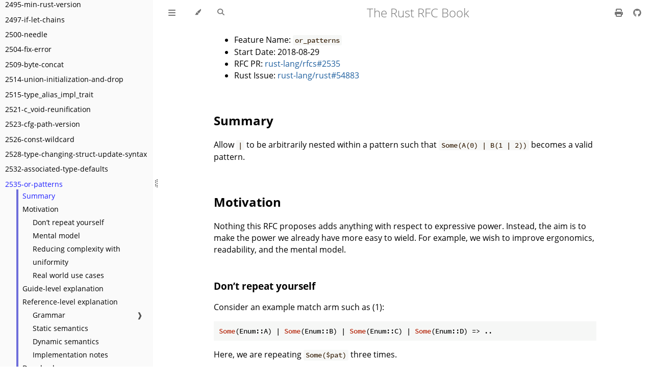

--- FILE ---
content_type: text/html; charset=utf-8
request_url: https://rust-lang.github.io/rfcs/2535-or-patterns.html
body_size: 16595
content:
<!DOCTYPE HTML>
<html lang="en" class="light sidebar-visible" dir="ltr">
    <head>
        <!-- Book generated using mdBook -->
        <meta charset="UTF-8">
        <title>2535-or-patterns - The Rust RFC Book</title>


        <!-- Custom HTML head -->

        <meta name="description" content="">
        <meta name="viewport" content="width=device-width, initial-scale=1">
        <meta name="theme-color" content="#ffffff">

        <link rel="icon" href="favicon-de23e50b.svg">
        <link rel="shortcut icon" href="favicon-8114d1fc.png">
        <link rel="stylesheet" href="css/variables-8adf115d.css">
        <link rel="stylesheet" href="css/general-2459343d.css">
        <link rel="stylesheet" href="css/chrome-ae938929.css">
        <link rel="stylesheet" href="css/print-9e4910d8.css" media="print">

        <!-- Fonts -->
        <link rel="stylesheet" href="fonts/fonts-9644e21d.css">

        <!-- Highlight.js Stylesheets -->
        <link rel="stylesheet" id="mdbook-highlight-css" href="highlight-493f70e1.css">
        <link rel="stylesheet" id="mdbook-tomorrow-night-css" href="tomorrow-night-4c0ae647.css">
        <link rel="stylesheet" id="mdbook-ayu-highlight-css" href="ayu-highlight-3fdfc3ac.css">

        <!-- Custom theme stylesheets -->


        <!-- Provide site root and default themes to javascript -->
        <script>
            const path_to_root = "";
            const default_light_theme = "light";
            const default_dark_theme = "navy";
            window.path_to_searchindex_js = "searchindex-dfcbc7cd.js";
        </script>
        <!-- Start loading toc.js asap -->
        <script src="toc-83b84e24.js"></script>
    </head>
    <body>
    <div id="mdbook-help-container">
        <div id="mdbook-help-popup">
            <h2 class="mdbook-help-title">Keyboard shortcuts</h2>
            <div>
                <p>Press <kbd>←</kbd> or <kbd>→</kbd> to navigate between chapters</p>
                <p>Press <kbd>S</kbd> or <kbd>/</kbd> to search in the book</p>
                <p>Press <kbd>?</kbd> to show this help</p>
                <p>Press <kbd>Esc</kbd> to hide this help</p>
            </div>
        </div>
    </div>
    <div id="mdbook-body-container">
        <!-- Work around some values being stored in localStorage wrapped in quotes -->
        <script>
            try {
                let theme = localStorage.getItem('mdbook-theme');
                let sidebar = localStorage.getItem('mdbook-sidebar');

                if (theme.startsWith('"') && theme.endsWith('"')) {
                    localStorage.setItem('mdbook-theme', theme.slice(1, theme.length - 1));
                }

                if (sidebar.startsWith('"') && sidebar.endsWith('"')) {
                    localStorage.setItem('mdbook-sidebar', sidebar.slice(1, sidebar.length - 1));
                }
            } catch (e) { }
        </script>

        <!-- Set the theme before any content is loaded, prevents flash -->
        <script>
            const default_theme = window.matchMedia("(prefers-color-scheme: dark)").matches ? default_dark_theme : default_light_theme;
            let theme;
            try { theme = localStorage.getItem('mdbook-theme'); } catch(e) { }
            if (theme === null || theme === undefined) { theme = default_theme; }
            const html = document.documentElement;
            html.classList.remove('light')
            html.classList.add(theme);
            html.classList.add("js");
        </script>

        <input type="checkbox" id="mdbook-sidebar-toggle-anchor" class="hidden">

        <!-- Hide / unhide sidebar before it is displayed -->
        <script>
            let sidebar = null;
            const sidebar_toggle = document.getElementById("mdbook-sidebar-toggle-anchor");
            if (document.body.clientWidth >= 1080) {
                try { sidebar = localStorage.getItem('mdbook-sidebar'); } catch(e) { }
                sidebar = sidebar || 'visible';
            } else {
                sidebar = 'hidden';
                sidebar_toggle.checked = false;
            }
            if (sidebar === 'visible') {
                sidebar_toggle.checked = true;
            } else {
                html.classList.remove('sidebar-visible');
            }
        </script>

        <nav id="mdbook-sidebar" class="sidebar" aria-label="Table of contents">
            <!-- populated by js -->
            <mdbook-sidebar-scrollbox class="sidebar-scrollbox"></mdbook-sidebar-scrollbox>
            <noscript>
                <iframe class="sidebar-iframe-outer" src="toc.html"></iframe>
            </noscript>
            <div id="mdbook-sidebar-resize-handle" class="sidebar-resize-handle">
                <div class="sidebar-resize-indicator"></div>
            </div>
        </nav>

        <div id="mdbook-page-wrapper" class="page-wrapper">

            <div class="page">
                <div id="mdbook-menu-bar-hover-placeholder"></div>
                <div id="mdbook-menu-bar" class="menu-bar sticky">
                    <div class="left-buttons">
                        <label id="mdbook-sidebar-toggle" class="icon-button" for="mdbook-sidebar-toggle-anchor" title="Toggle Table of Contents" aria-label="Toggle Table of Contents" aria-controls="mdbook-sidebar">
                            <span class=fa-svg><svg xmlns="http://www.w3.org/2000/svg" viewBox="0 0 448 512"><!--! Font Awesome Free 6.2.0 by @fontawesome - https://fontawesome.com License - https://fontawesome.com/license/free (Icons: CC BY 4.0, Fonts: SIL OFL 1.1, Code: MIT License) Copyright 2022 Fonticons, Inc. --><path d="M0 96C0 78.3 14.3 64 32 64H416c17.7 0 32 14.3 32 32s-14.3 32-32 32H32C14.3 128 0 113.7 0 96zM0 256c0-17.7 14.3-32 32-32H416c17.7 0 32 14.3 32 32s-14.3 32-32 32H32c-17.7 0-32-14.3-32-32zM448 416c0 17.7-14.3 32-32 32H32c-17.7 0-32-14.3-32-32s14.3-32 32-32H416c17.7 0 32 14.3 32 32z"/></svg></span>
                        </label>
                        <button id="mdbook-theme-toggle" class="icon-button" type="button" title="Change theme" aria-label="Change theme" aria-haspopup="true" aria-expanded="false" aria-controls="mdbook-theme-list">
                            <span class=fa-svg><svg xmlns="http://www.w3.org/2000/svg" viewBox="0 0 576 512"><!--! Font Awesome Free 6.2.0 by @fontawesome - https://fontawesome.com License - https://fontawesome.com/license/free (Icons: CC BY 4.0, Fonts: SIL OFL 1.1, Code: MIT License) Copyright 2022 Fonticons, Inc. --><path d="M371.3 367.1c27.3-3.9 51.9-19.4 67.2-42.9L600.2 74.1c12.6-19.5 9.4-45.3-7.6-61.2S549.7-4.4 531.1 9.6L294.4 187.2c-24 18-38.2 46.1-38.4 76.1L371.3 367.1zm-19.6 25.4l-116-104.4C175.9 290.3 128 339.6 128 400c0 3.9 .2 7.8 .6 11.6c1.8 17.5-10.2 36.4-27.8 36.4H96c-17.7 0-32 14.3-32 32s14.3 32 32 32H240c61.9 0 112-50.1 112-112c0-2.5-.1-5-.2-7.5z"/></svg></span>
                        </button>
                        <ul id="mdbook-theme-list" class="theme-popup" aria-label="Themes" role="menu">
                            <li role="none"><button role="menuitem" class="theme" id="mdbook-theme-default_theme">Auto</button></li>
                            <li role="none"><button role="menuitem" class="theme" id="mdbook-theme-light">Light</button></li>
                            <li role="none"><button role="menuitem" class="theme" id="mdbook-theme-rust">Rust</button></li>
                            <li role="none"><button role="menuitem" class="theme" id="mdbook-theme-coal">Coal</button></li>
                            <li role="none"><button role="menuitem" class="theme" id="mdbook-theme-navy">Navy</button></li>
                            <li role="none"><button role="menuitem" class="theme" id="mdbook-theme-ayu">Ayu</button></li>
                        </ul>
                        <button id="mdbook-search-toggle" class="icon-button" type="button" title="Search (`/`)" aria-label="Toggle Searchbar" aria-expanded="false" aria-keyshortcuts="/ s" aria-controls="mdbook-searchbar">
                            <span class=fa-svg><svg xmlns="http://www.w3.org/2000/svg" viewBox="0 0 512 512"><!--! Font Awesome Free 6.2.0 by @fontawesome - https://fontawesome.com License - https://fontawesome.com/license/free (Icons: CC BY 4.0, Fonts: SIL OFL 1.1, Code: MIT License) Copyright 2022 Fonticons, Inc. --><path d="M416 208c0 45.9-14.9 88.3-40 122.7L502.6 457.4c12.5 12.5 12.5 32.8 0 45.3s-32.8 12.5-45.3 0L330.7 376c-34.4 25.2-76.8 40-122.7 40C93.1 416 0 322.9 0 208S93.1 0 208 0S416 93.1 416 208zM208 352c79.5 0 144-64.5 144-144s-64.5-144-144-144S64 128.5 64 208s64.5 144 144 144z"/></svg></span>
                        </button>
                    </div>

                    <h1 class="menu-title">The Rust RFC Book</h1>

                    <div class="right-buttons">
                        <a href="print.html" title="Print this book" aria-label="Print this book">
                            <span class=fa-svg id="print-button"><svg xmlns="http://www.w3.org/2000/svg" viewBox="0 0 512 512"><!--! Font Awesome Free 6.2.0 by @fontawesome - https://fontawesome.com License - https://fontawesome.com/license/free (Icons: CC BY 4.0, Fonts: SIL OFL 1.1, Code: MIT License) Copyright 2022 Fonticons, Inc. --><path d="M128 0C92.7 0 64 28.7 64 64v96h64V64H354.7L384 93.3V160h64V93.3c0-17-6.7-33.3-18.7-45.3L400 18.7C388 6.7 371.7 0 354.7 0H128zM384 352v32 64H128V384 368 352H384zm64 32h32c17.7 0 32-14.3 32-32V256c0-35.3-28.7-64-64-64H64c-35.3 0-64 28.7-64 64v96c0 17.7 14.3 32 32 32H64v64c0 35.3 28.7 64 64 64H384c35.3 0 64-28.7 64-64V384zm-16-88c-13.3 0-24-10.7-24-24s10.7-24 24-24s24 10.7 24 24s-10.7 24-24 24z"/></svg></span>
                        </a>
                        <a href="https://github.com/rust-lang/rfcs" title="Git repository" aria-label="Git repository">
                            <span class=fa-svg><svg xmlns="http://www.w3.org/2000/svg" viewBox="0 0 496 512"><!--! Font Awesome Free 6.2.0 by @fontawesome - https://fontawesome.com License - https://fontawesome.com/license/free (Icons: CC BY 4.0, Fonts: SIL OFL 1.1, Code: MIT License) Copyright 2022 Fonticons, Inc. --><path d="M165.9 397.4c0 2-2.3 3.6-5.2 3.6-3.3.3-5.6-1.3-5.6-3.6 0-2 2.3-3.6 5.2-3.6 3-.3 5.6 1.3 5.6 3.6zm-31.1-4.5c-.7 2 1.3 4.3 4.3 4.9 2.6 1 5.6 0 6.2-2s-1.3-4.3-4.3-5.2c-2.6-.7-5.5.3-6.2 2.3zm44.2-1.7c-2.9.7-4.9 2.6-4.6 4.9.3 2 2.9 3.3 5.9 2.6 2.9-.7 4.9-2.6 4.6-4.6-.3-1.9-3-3.2-5.9-2.9zM244.8 8C106.1 8 0 113.3 0 252c0 110.9 69.8 205.8 169.5 239.2 12.8 2.3 17.3-5.6 17.3-12.1 0-6.2-.3-40.4-.3-61.4 0 0-70 15-84.7-29.8 0 0-11.4-29.1-27.8-36.6 0 0-22.9-15.7 1.6-15.4 0 0 24.9 2 38.6 25.8 21.9 38.6 58.6 27.5 72.9 20.9 2.3-16 8.8-27.1 16-33.7-55.9-6.2-112.3-14.3-112.3-110.5 0-27.5 7.6-41.3 23.6-58.9-2.6-6.5-11.1-33.3 2.6-67.9 20.9-6.5 69 27 69 27 20-5.6 41.5-8.5 62.8-8.5s42.8 2.9 62.8 8.5c0 0 48.1-33.6 69-27 13.7 34.7 5.2 61.4 2.6 67.9 16 17.7 25.8 31.5 25.8 58.9 0 96.5-58.9 104.2-114.8 110.5 9.2 7.9 17 22.9 17 46.4 0 33.7-.3 75.4-.3 83.6 0 6.5 4.6 14.4 17.3 12.1C428.2 457.8 496 362.9 496 252 496 113.3 383.5 8 244.8 8zM97.2 352.9c-1.3 1-1 3.3.7 5.2 1.6 1.6 3.9 2.3 5.2 1 1.3-1 1-3.3-.7-5.2-1.6-1.6-3.9-2.3-5.2-1zm-10.8-8.1c-.7 1.3.3 2.9 2.3 3.9 1.6 1 3.6.7 4.3-.7.7-1.3-.3-2.9-2.3-3.9-2-.6-3.6-.3-4.3.7zm32.4 35.6c-1.6 1.3-1 4.3 1.3 6.2 2.3 2.3 5.2 2.6 6.5 1 1.3-1.3.7-4.3-1.3-6.2-2.2-2.3-5.2-2.6-6.5-1zm-11.4-14.7c-1.6 1-1.6 3.6 0 5.9 1.6 2.3 4.3 3.3 5.6 2.3 1.6-1.3 1.6-3.9 0-6.2-1.4-2.3-4-3.3-5.6-2z"/></svg></span>
                        </a>

                    </div>
                </div>

                <div id="mdbook-search-wrapper" class="hidden">
                    <form id="mdbook-searchbar-outer" class="searchbar-outer">
                        <div class="search-wrapper">
                            <input type="search" id="mdbook-searchbar" name="searchbar" placeholder="Search this book ..." aria-controls="mdbook-searchresults-outer" aria-describedby="searchresults-header">
                            <div class="spinner-wrapper">
                                <span class=fa-svg id="fa-spin"><svg xmlns="http://www.w3.org/2000/svg" viewBox="0 0 512 512"><!--! Font Awesome Free 6.2.0 by @fontawesome - https://fontawesome.com License - https://fontawesome.com/license/free (Icons: CC BY 4.0, Fonts: SIL OFL 1.1, Code: MIT License) Copyright 2022 Fonticons, Inc. --><path d="M304 48c0-26.5-21.5-48-48-48s-48 21.5-48 48s21.5 48 48 48s48-21.5 48-48zm0 416c0-26.5-21.5-48-48-48s-48 21.5-48 48s21.5 48 48 48s48-21.5 48-48zM48 304c26.5 0 48-21.5 48-48s-21.5-48-48-48s-48 21.5-48 48s21.5 48 48 48zm464-48c0-26.5-21.5-48-48-48s-48 21.5-48 48s21.5 48 48 48s48-21.5 48-48zM142.9 437c18.7-18.7 18.7-49.1 0-67.9s-49.1-18.7-67.9 0s-18.7 49.1 0 67.9s49.1 18.7 67.9 0zm0-294.2c18.7-18.7 18.7-49.1 0-67.9S93.7 56.2 75 75s-18.7 49.1 0 67.9s49.1 18.7 67.9 0zM369.1 437c18.7 18.7 49.1 18.7 67.9 0s18.7-49.1 0-67.9s-49.1-18.7-67.9 0s-18.7 49.1 0 67.9z"/></svg></span>
                            </div>
                        </div>
                    </form>
                    <div id="mdbook-searchresults-outer" class="searchresults-outer hidden">
                        <div id="mdbook-searchresults-header" class="searchresults-header"></div>
                        <ul id="mdbook-searchresults">
                        </ul>
                    </div>
                </div>

                <!-- Apply ARIA attributes after the sidebar and the sidebar toggle button are added to the DOM -->
                <script>
                    document.getElementById('mdbook-sidebar-toggle').setAttribute('aria-expanded', sidebar === 'visible');
                    document.getElementById('mdbook-sidebar').setAttribute('aria-hidden', sidebar !== 'visible');
                    Array.from(document.querySelectorAll('#mdbook-sidebar a')).forEach(function(link) {
                        link.setAttribute('tabIndex', sidebar === 'visible' ? 0 : -1);
                    });
                </script>

                <div id="mdbook-content" class="content">
                    <main>
                        <ul>
<li>Feature Name: <code>or_patterns</code></li>
<li>Start Date: 2018-08-29</li>
<li>RFC PR: <a href="https://github.com/rust-lang/rfcs/pull/2535">rust-lang/rfcs#2535</a></li>
<li>Rust Issue: <a href="https://github.com/rust-lang/rust/issues/54883">rust-lang/rust#54883</a></li>
</ul>
<h2 id="summary"><a class="header" href="#summary">Summary</a></h2>
<p>Allow <code>|</code> to be arbitrarily nested within a pattern such
that <code>Some(A(0) | B(1 | 2))</code> becomes a valid pattern.</p>
<h2 id="motivation"><a class="header" href="#motivation">Motivation</a></h2>
<p>Nothing this RFC proposes adds anything with respect to expressive power.
Instead, the aim is to make the power we already have more easy to wield.
For example, we wish to improve ergonomics, readability, and the mental model.</p>
<h3 id="dont-repeat-yourself"><a class="header" href="#dont-repeat-yourself">Don’t repeat yourself</a></h3>
<p>Consider an example match arm such as (1):</p>
<pre><code class="language-rust">Some(Enum::A) | Some(Enum::B) | Some(Enum::C) | Some(Enum::D) =&gt; ..</code></pre>
<p>Here, we are repeating <code>Some($pat)</code> three times.</p>
<p>Compare (1) to how we could have written this with this RFC (2):</p>
<pre><code class="language-rust">Some(Enum::A | Enum::B | Enum::C | Enum::D) =&gt; ..</code></pre>
<p>We can see that this is clearly shorter and that the amount of extra work
we have to do scales linearly with the number of inner variants we mention.
The ability to nest patterns in this way therefore results in improved
writing ergonomics.</p>
<h3 id="mental-model"><a class="header" href="#mental-model">Mental model</a></h3>
<p>However, as we know, code is read more than it is written. So are we trading
readability for increased ergonomics? We believe this is not the case.
Instead, this RFC aims to improve the readability of code by reducing the
amount of redundant information that needs to be scanned.</p>
<p>In addition, we aim to more closely align Rust with the mental model that
<em>humans</em> have and how we usually speak and communicate.</p>
<p>Consider that you wanted to ask someone what the <em>colour</em> of their <em>car</em> was.
Would you be more inclined to ask:</p>
<blockquote>
<p>Is your car red, white, or blue?</p>
</blockquote>
<p>Or would you instead ask:</p>
<blockquote>
<p>Is your car red, your car white, or your car blue?</p>
</blockquote>
<p>When researching for this RFC; many people were asked and all of them preferred
the first alternative. This user testing was done on both programmers and
non-programmers alike and included speakers of: English, German (2) Swedish (3),
French (2), Portuguese (1), Spanish (2), Farsi (3), Finnish (1), Esperanto (1),
and Japanese (1).</p>
<p>Thus, we conjecture that it’s more common for humans to not distribute and to
instead use something akin to <em>conjunctive normal form</em> (<a href="https://en.wikipedia.org/wiki/Conjunctive_normal_form">CNF</a>) when communicating.
A likely consequence of this is that a common way to understand snippet (1)
formulated in <em>disjunctive normal form</em> (<a href="https://en.wikipedia.org/wiki/Disjunctive_normal_form">DNF</a>) is to first mentally reconstruct
it into CNF and then understand the implications of the pattern.</p>
<p>By allowing users to encode their logic in the way they think instead of going
through more indirect routes, we can improve the understandability of code.</p>
<h3 id="reducing-complexity-with-uniformity"><a class="header" href="#reducing-complexity-with-uniformity">Reducing complexity with uniformity</a></h3>
<p>A principal way in which programming languages accumulate complexity is by
adding more and more rules that a programmer needs to keep in their head to
write or understand what a program does. A consequence of this is that often
times, caveats and corner cases make for a language that is harder to learn,
understand, and write in. To avoid such caveats, it is thus imperative that
we should try to keep the language more uniform rather than less.
This is an important means through which it becomes possible to give users
more expressiveness but at the same time limit the cost each feature takes
from our complexity budget.</p>
<p>With this RFC, we try to reduce the complexity of the language by extending
a feature which already exists, and which many users already know about,
to another place. In a sense, giving the user more capabilities results
in a negative increase in complexity.</p>
<p>In concrete terms, where before we only allowed a pattern of the form
<code>pat | pat</code> at the top level of <code>match</code> and <a href="https://github.com/rust-lang/rfcs/pull/2175">similar constructs</a>,
which special cased the language, we now allow <code>pat | pat</code> anywhere a pattern
may occur whereby we simplify the ruleset of the language.
In fact, there are already users that try this expecting it to work but
then find out that it does not.</p>
<p>Furthermore, allowing <code>pat | pat</code> in the pattern grammar also allows macros to
produce disjunctions such as <code>$p | $q</code>.</p>
<h3 id="real-world-use-cases"><a class="header" href="#real-world-use-cases">Real world use cases</a></h3>
<p>This RFC wouldn’t be complete without concrete use cases which it would
facilitate. While there are not an overabundance of cases where <code>pat | pat</code>
would help, there are some where it would. Let’s go through a few of them.</p>
<ol>
<li>
<p>One example which was raised in the <a href="https://github.com/rust-lang/rfcs/blob/de235887a80555427314c7eb25c6214523d50cce/text/0000-pipe-in-patterns.md">precursor</a> to this RFC was building a
state machine which is iterating through <code>chars_indices</code>:</p>
<pre><code class="language-rust">match iter.next() {
    Some(_, ' ' | '\n' | '\r' | '\u{21A1}') =&gt; {
        // Change state
    }
    Some(index, ch) =&gt; {
        // Look at char
    }
    None =&gt; return Err(Eof),
}</code></pre>
</li>
</ol>
<ol start="2">
<li>
<p>Other examples are listed in the equivalent <a href="https://github.com/osa1/ghc-proposals/blob/77ee8e615aa28fbf2d0ef2be876a852c4e63c53b/proposals/0000-or-patterns.rst#real-world-examples">GHC proposal</a>.</p>
</li>
<li>
<p>Another example which was provided in the <a href="https://github.com/rust-lang/rfcs/blob/de235887a80555427314c7eb25c6214523d50cce/text/0000-pipe-in-patterns.md">precursor</a> RFC was:</p>
<pre><code class="language-rust">for event in event_pump.poll_iter() {
    use sdl2::event::Event;
    use sdl2::keyboard::Keycode::{Escape, Q};
    match event {
        Event::KeyDown { keycode: Some(Escape | Q), ... } =&gt; break 'game,
        _ =&gt; {},
    }
    ...
}</code></pre>
</li>
<li>
<p>Other cases where this feature was requested include:</p>
<ul>
<li><a href="https://github.com/rust-lang/rust/issues/15219">https://github.com/rust-lang/rust/issues/15219</a></li>
<li><a href="https://github.com/rust-lang/rust/issues/14516">https://github.com/rust-lang/rust/issues/14516</a></li>
</ul>
</li>
</ol>
<ol start="5">
<li>
<p>Another use case due to <a href="https://discordapp.com/channels/442252698964721669/448237931136679936/483325957130813440">@alercah</a> is:</p>
<pre><code class="language-rust">pub fn is_green(self) -&gt; bool {
    match self {
        | Tile::Suited(Suit::Souzu, 2 | 3 | 4 | 6 | 8)
        | Tile::Dragon(Dragon::Green) =&gt; true,
        _ =&gt; false,
    }
}</code></pre>
</li>
<li>
<p>Some further examples found with sourcegraph include:</p>
<p>From <a href="https://github.com/alexcrichton/cc-rs/blob/74ce606aa227a30a97d7c1990c1e8d322e01c6d8/src/lib.rs#L1307-L1319">cc-rs</a>:</p>
<pre><code class="language-rust"> match (self.cpp_set_stdlib.as_ref(), cmd.family) {
     (None, _) =&gt; {}
     (Some(stdlib), ToolFamily::Gnu | ToolFamily::Clang) =&gt; {
         cmd.push_cc_arg(format!("-stdlib=lib{}", stdlib).into());
     }
     _ =&gt; {
         ...
     }
 }</code></pre>
<p>From <a href="https://github.com/capnproto/capnproto-rust/blob/35027494bb6e741aa478597358bac8ac92108a30/capnp/src/private/layout.rs#L1979-L2002">capnproto</a>:</p>
<pre><code class="language-rust">// Check whether the size is compatible.
match expected_element_size {
    None | Some(Void | InlineComposite) =&gt; (),
    Some(Bit) =&gt; { ... }
    Some(Byte | TwoBytes | FourBytes | EightBytes) =&gt; { ... },
    ...
}</code></pre>
<p>From <a href="https://github.com/chronotope/chrono/blob/94b43fa2e8bd43e7f42bb5b67afd1c3415b27683/src/format/parsed.rs#L271-L308">chrono</a>:</p>
<pre><code class="language-rust">fn resolve_year(y: Option&lt;i32&gt;, q: Option&lt;i32&gt;,
                r: Option&lt;i32&gt;) -&gt; ParseResult&lt;Option&lt;i32&gt;&gt; {
    match (y, q, r) {
        (y, None, None) =&gt; Ok(y),
        (Some(y), q, r @ (Some(0...99) | None)) =&gt; { ... },
        ...
    }
}</code></pre>
<p>From maidsafe’s <a href="https://github.com/maidsafe/routing/blob/0081a48d59e4fe3fb86b20da1fceb8f757855112/src/states/node.rs#L2138-L2180">routing</a>:</p>
<pre><code class="language-rust">match self.peer_mgr.connection_info_received(...) {
    ...,
    Ok(IsProxy | IsClient | IsJoiningNode) =&gt; { ... },
    Ok(Waiting | IsConnected) | Err(_) =&gt; (),
}</code></pre>
<p>Also from <a href="https://github.com/maidsafe/routing/blob/0081a48d59e4fe3fb86b20da1fceb8f757855112/src/states/node.rs#L2215-L2245">routing</a>:</p>
<pre><code class="language-rust">     match self.peer_mgr.connection_info_received(...) {
         Ok(Ready(our_info, their_info)) =&gt; { ... }
         Ok(Prepare(_) | IsProxy | IsClient | IsJoiningNode) =&gt; { ... }
         Ok(Waiting | IsConnected) | Err(_) =&gt; (),
     }
</code></pre>
<p>From <a href="https://github.com/redox-os/termion/blob/d2945cd36c452824aeabd5d7c13980d9567eb8a2/src/input.rs#L143-L153">termion</a>:</p>
<pre><code class="language-rust">for c in self.bytes() {
    match c {
        Err(e) =&gt; return Err(e),
        Ok(0 | 3 | 4) =&gt; return Ok(None),
        Ok(0x7f) =&gt; { buf.pop(); }
        Ok(b'\n' | b'\r') =&gt; break,
        Ok(c) =&gt; buf.push(c),
    }
}</code></pre>
</li>
<li>
<p>Some other use cases are:</p>
<p>In code using git2-rs:</p>
<pre><code class="language-rust">match obj.kind() {
    Some(Commit | Tag | Tree) =&gt; ...
    Some(Blob) =&gt; ...
    None =&gt; ...
}</code></pre>
<p>From <a href="https://salsa.debian.org/rust-team/debcargo/blob/4355097810264644cb08ddaa8f7464d5887275f1/src/debian/dependency.rs#L234-291">debcargo</a>:</p>
<pre><code class="language-rust">match (op, &amp;mmp.clone()) {
    (&amp;Lt, &amp;(M(0) | MM(0, 0) | MMP(0, 0, 0))) =&gt; debcargo_bail!(
        "Unrepresentable dependency version predicate: {} {:?}",
        dep.name(),
        p
    ),
    (&amp;Tilde, &amp;(M(_) | MM(_, _))) =&gt; {
        vr.constrain_lt(mmp.inclast());
        vr.constrain_ge(mmp);
    }
    (&amp;Compatible, &amp;(MMP(0, minor, _) | MM(0, minor))) =&gt; {
        vr.constrain_lt(MM(0, minor + 1));
        vr.constrain_ge(mmp);
    }
    (&amp;Compatible, &amp;(MMP(major, _, _) | MM(major, _) | M(major))) =&gt; {
        vr.constrain_lt(M(major + 1));
        vr.constrain_ge(mmp);
    }
    ...,
}</code></pre>
</li>
<li>
<p>From rustc, we have:</p>
<p>In <code>src/librustc_mir/interpret/eval_context.rs</code>:</p>
<pre><code class="language-rust">Some(Def::Static(..) | Def::Const(..) | Def::AssociatedConst(..)) =&gt; {},</code></pre>
<p>In <code>src/librustc_mir/util/borrowck_errors.rs</code>:</p>
<pre><code class="language-rust">(&amp;ty::TyArray(_, _), Some(true) | None) =&gt; "array",</code></pre>
<p>In <code>src/librustc/middle/reachable.rs</code>:</p>
<pre><code class="language-rust">Some(Def::Local(node_id) | Def::Upvar(node_id, ..)) =&gt; { .. }</code></pre>
<p>In <code>src/librustc/infer/error_reporting/mod.rs</code>:</p>
<pre><code class="language-rust">Some(hir_map::NodeBlock(_) | hir_map::NodeExpr(_)) =&gt; "body",</code></pre>
<p>In <code>src/libfmt_macros/lib.rs</code>:</p>
<pre><code class="language-rust">Some((_, '&gt;' | '&lt;' | '^')) =&gt; { .. }</code></pre>
<p>In <code>src/librustc/traits/select.rs</code>:</p>
<pre><code class="language-rust">ty::TyInfer(ty::IntVar(_) | ty::FloatVar(_)) | .. =&gt; { .. }</code></pre>
<p>In <code>src/librustc_typeck/check/mod.rs</code>:</p>
<pre><code class="language-rust">ty::TyInt(ast::IntTy::I8 | ast::IntTy::I16) | ty::TyBool =&gt; { .. }

...

ty::TyUint(ast::UintTy::U8 | ast::UintTy::U16) =&gt; { .. }</code></pre>
<p>In <code>src/tools/cargo/src/cargo/sources/path.rs</code>:</p>
<pre><code class="language-rust">Some("Cargo.lock" | "target") =&gt; continue,</code></pre>
<p>In <code>src/libsyntax_ext/format_foreign.rs</code>:</p>
<pre><code class="language-rust">('h' | 'l' | 'L' | 'z' | 'j' | 't' | 'q', _) =&gt; {
    state = Type;
    length = Some(at.slice_between(next).unwrap());
    move_to!(next);
},

...

let width = match self.width {
    Some(Num::Next) =&gt; {
        // NOTE: Rust doesn't support this.
        return None;
    }
    w @ Some(Num::Arg(_) | Num::Num(_)) =&gt; w,
    None =&gt; None,
};</code></pre>
<p>In <code>src/libsyntax/parse/token.rs</code>:</p>
<pre><code class="language-rust">BinOp(Minus | Star | Or | And) | OrOr =&gt; true,</code></pre>
</li>
</ol>
<h2 id="guide-level-explanation"><a class="header" href="#guide-level-explanation">Guide-level explanation</a></h2>
<p>Simply put, <code>$p | $q</code> where <code>$p</code> and <code>$q</code> are some patterns is now itself
a legal pattern.</p>
<p>This means that you may for example write:</p>
<pre><code class="language-rust">enum Foo&lt;T&gt; {
    Bar,
    Baz,
    Quux(T),
}

fn main() {
    match Some(Foo::Bar) {
        Some(Foo::Bar | Foo::Baz) =&gt; { .. },
        _ =&gt; { .. },
    }
}</code></pre>
<p>Because <code>$p | $q</code> is itself a pattern, this means that you can nest arbitrarily:</p>
<pre><code class="language-rust">fn main() {
    match Some(Foo::Bar) {
        Some(Foo::Bar | Foo::Quux(0 | 1 | 3)) =&gt; { .. },
        _ =&gt; { .. }
    }
}</code></pre>
<p>Note that the operator <code>|</code> has a low precedence. This means that if you
want the same outcome as <code>foo @ 1 | foo @ 2 | foo @ 3</code>, you have to write
<code>foo @ (1 | 2 | 3)</code> instead of writing <code>foo @ 1 | 2 | 3</code>.
This is discussed in the <a href="#rationale-and-alternatives">rationale</a>.</p>
<p>You can also use <code>p | q</code> in:</p>
<ol>
<li>
<p><code>if let</code> expressions:</p>
<pre><code class="language-rust">if let Foo::Bar | Foo::Quux(1 | 2) = some_computation() {
    ...
}</code></pre>
</li>
<li>
<p><code>while let</code> expressions:</p>
<pre><code class="language-rust">while let Ok(1 | 2) | Err(3) = different_computation() {
    ...
}</code></pre>
</li>
<li>
<p><code>let</code> statements:</p>
<pre><code class="language-rust">let Ok(x) | Err(x) = another_computation();</code></pre>
<p>In this case, the pattern must be irrefutable as <code>Ok(x) | Err(x)</code> is.</p>
</li>
<li>
<p><code>fn</code> arguments:</p>
<pre><code class="language-rust">fn foo((Ok(x) | Err(x)): Result&lt;u8, u8&gt;) {
    ...
}</code></pre>
<p>Here too, the pattern must be irrefutable.</p>
</li>
<li>
<p>closure arguments:</p>
<pre><code class="language-rust">let closure = |(Ok(x) | Err(x))| x + 1;</code></pre>
<p>Notice that in this case, we have to wrap the pattern in parenthesis.
This restriction is currently enforced to avoid backtracking but may possibly
be lifted in the future based on other developments in the grammar.</p>
</li>
<li>
<p>macros by example:</p>
<pre><code class="language-rust">macro_rules! foo {
    ($p:pat) =&gt; { ... }
}

foo!((Ok(x) | Err(x)));</code></pre>
<p>Here we must wrap the pattern in parenthesis since <code>$p:pat | $q:pat</code> is
already legal in patterns.</p>
</li>
</ol>
<h2 id="reference-level-explanation"><a class="header" href="#reference-level-explanation">Reference-level explanation</a></h2>
<h3 id="grammar"><a class="header" href="#grammar">Grammar</a></h3>
<p>We parameterize the <code>pat</code> grammar by the choice whether to allow top level
<code>pat | pat</code>. We then change the pattern grammar to:</p>
<pre><code class="language-rust">pat&lt;allow_top_alt&gt;
: pat&lt;allow_top_alt&gt; '|' pat&lt;allow_top_alt&gt;
| ...
;

pat&lt;no_top_alt&gt;
: "(" pat&lt;allow_top_alt&gt; ")"
| ...
;</code></pre>
<p>Here <code>|</code> has the lowest precedence.
In particular, the operator <code>@</code> binds more tightly than <code>|</code> does.
Thus, <code>i @ p | q</code> associates as <code>(i @ p) | q</code> as opposed to <code>i @ (p | q)</code>.</p>
<p>Note: <code>pat&lt;T&gt;</code> does not entail that the grammar of Rust is context sensitive
because we “monomorphize” the parameterization below.</p>
<p>We then introduce a production:</p>
<pre><code class="language-rust">top_pat : '|'? pat&lt;allow_top_alt&gt; ;</code></pre>
<p>We then change the grammar of <code>let</code> statements to (as compared to <a href="https://github.com/rust-lang/rfcs/pull/2175">RFC 2175</a>):</p>
<pre><code class="language-rust">let : LET top_pat maybe_ty_ascription maybe_init_expr ';' ;</code></pre>
<p>We change the grammar of <code>if let</code> expressions to:</p>
<pre><code class="language-rust">expr_if_let : IF LET top_pat '=' expr_nostruct block (ELSE block_or_if)? ;</code></pre>
<p>And for <code>while let</code> expressions:</p>
<pre><code class="language-rust">expr_while_let : maybe_label WHILE LET top_pat '=' expr_nostruct block ;</code></pre>
<p>For <code>for</code> loop expressions we now have:</p>
<pre><code class="language-rust">expr_for : maybe_label FOR top_pat IN expr_nostruct block ;</code></pre>
<p>For <code>match</code> expressions we now have:</p>
<pre><code class="language-rust">expr_match : MATCH expr_nostruct '{' match_clause* nonblock_match_clause? '}' ;
match_clause : nonblock_match_clause ',' | block_match_clause ','? ;
nonblock_match_clause : match_arm (nonblock_expr | block_expr_dot) ;
block_match_clause : match_arm (block | block_expr) ;

match_arm : maybe_outer_attrs top_pat (IF expr_nostruct)? FAT_ARROW ;</code></pre>
<p>In other words, in all of the contexts where a pattern is currently accepted,
the compiler will now accept pattern alternations of form <code>p | q</code> where
<code>p</code> and <code>q</code> are arbitrary patterns.</p>
<p>For the patterns of <code>fn</code> arguments we now have:</p>
<pre><code class="language-rust">param : pat&lt;no_top_alt&gt; ':' ty_sum ;</code></pre>
<p>For closures we now have:</p>
<pre><code class="language-rust">inferable_param : pat&lt;no_top_alt&gt; maybe_ty_ascription ;</code></pre>
<p>Finally, <code>pat</code> macro fragment specifiers will also match the <code>pat&lt;no_top_alt&gt;</code>
production as opposed to <code>pat&lt;allow_top_alt&gt;</code>.</p>
<h4 id="error-messages"><a class="header" href="#error-messages">Error messages</a></h4>
<p>As previously noted, the precedence of the operator <code>|</code> is lower than that of
the operator <code>@</code>. This results in <code>i @ p | q</code> being interpreted as <code>(i @ p) | q</code>.
In turn, this would result in an error because <code>i</code> is not defined in all
alternations. An example:</p>
<pre><code class="language-rust">fn main() {
    match 1 {
        i @ 0 | 1 =&gt; {},
    }
}</code></pre>
<p>This would result in:</p>
<pre><code class="language-rust">error[E0408]: variable `i` is not bound in all patterns
 --&gt; src/main.rs:3:17
  |
3 |         i @ 0 | 1 =&gt; {},
  |         -       ^ pattern doesn't bind `i`
  |         |
  |         variable not in all patterns</code></pre>
<p>However, it is quite likely that a user who wrote <code>i @ p | q</code> wanted the
semantics of <code>i @ (p | q)</code> because it would be the only thing that would
be a well formed pattern. To guide the user on the way, we recommend special
casing the error message for such circumstances with for example:</p>
<pre><code class="language-rust">error[E0408]: variable `i` is not bound in all patterns
 --&gt; src/main.rs:3:17
  |
3 |         i @ 0 | 1 =&gt; {},
  |         -       ^ pattern doesn't bind `i`
  |         |
  |         variable not in all patterns
  |
  | hint: if you wanted `i` to cover both cases, try adding parentheses around:
  |
  |         i @ 0 | 1
  |             ^^^^^</code></pre>
<p>The particular design of such an error message is left open to implementations.</p>
<h3 id="static-semantics"><a class="header" href="#static-semantics">Static semantics</a></h3>
<ol>
<li>
<p>Given a pattern <code>p | q</code> at some depth for some arbitrary patterns <code>p</code> and <code>q</code>,
the pattern is considered ill-formed if:</p>
<ul>
<li>the type inferred for <code>p</code> does not unify with the type inferred for <code>q</code>, or</li>
<li>the same set of bindings are not introduced in <code>p</code> and <code>q</code>, or</li>
<li>the type of any two bindings with the same name in <code>p</code> and <code>q</code> do not unify
with respect to types or binding modes.</li>
</ul>
<p>Unification of types is in all instances aforementioned exact and
implicit <a href="https://doc.rust-lang.org/reference/type-coercions.html">type coercions</a> do not apply.</p>
</li>
<li>
<p>When type checking an expression <code>match e_s { a_1 =&gt; e_1, ... a_n =&gt; e_n }</code>,
for each match arm <code>a_i</code> which contains a pattern of form <code>p_i | q_i</code>,
the pattern <code>p_i | q_i</code> is considered ill formed if,
at the depth <code>d</code> where it exists the fragment of <code>e_s</code> at depth <code>d</code>,
the type of the expression fragment does not unify with <code>p_i | q_i</code>.</p>
</li>
<li>
<p>With respect to exhaustiveness checking, a pattern <code>p | q</code> is
considered to cover <code>p</code> as well as <code>q</code>. For some constructor <code>c(x, ..)</code>
the distributive law applies such that <code>c(p | q, ..rest)</code> covers the same
set of value as <code>c(p, ..rest) | c(q, ..rest)</code> does. This can be applied
recursively until there are no more nested patterns of form <code>p | q</code> other
than those that exist at the top level.</p>
<p>Note that by <em>“constructor”</em> we do not refer to tuple struct patterns,
but rather we refer to a pattern for any product type.
This includes enum variants, tuple structs, structs with named fields,
arrays, tuples, and slices.</p>
</li>
</ol>
<h3 id="dynamic-semantics"><a class="header" href="#dynamic-semantics">Dynamic semantics</a></h3>
<ol>
<li>The dynamic semantics of pattern matching a scrutinee expression <code>e_s</code>
against a pattern <code>c(p | q, ..rest)</code> at depth <code>d</code> where <code>c</code> is some constructor,
<code>p</code> and <code>q</code> are arbitrary patterns, and <code>rest</code> is optionally any remaining
potential factors in <code>c</code>, is defined as being the same as that of
<code>c(p, ..rest) | c(q, ..rest)</code>.</li>
</ol>
<h3 id="implementation-notes"><a class="header" href="#implementation-notes">Implementation notes</a></h3>
<p>With respect to both static and dynamic semantics,
it is always valid to first desugar a pattern <code>c(p | q)</code>
in CNF to its equivalent form in DNF, i.e. <code>c(p) | c(q)</code>.</p>
<p>However, implementing <code>c(p | q)</code> in terms of a pure desugaring to <code>c(p) | c(q)</code>
may not be optimal as the desugaring can result in multiplicative blow-up of patterns.
An example of such blow up can be seen with:</p>
<pre><code class="language-rust">match expr {
    (0 | 1, 0 | 1, 0 | 1, 0 | 1) =&gt; { ... },
}</code></pre>
<p>If we expanded this naively to DNF we would get:</p>
<pre><code class="language-rust">match expr {
    | (0, 0, 0, 0)
    | (0, 0, 0, 1)
    | (0, 0, 1, 0)
    | (0, 0, 1, 1)
    | (0, 1, 0, 0)
    | (0, 1, 0, 1)
    | (0, 1, 1, 0)
    | (0, 1, 1, 1)
    | (1, 0, 0, 0)
    | (1, 0, 0, 1)
    | (1, 0, 1, 0)
    | (1, 0, 1, 1)
    | (1, 1, 0, 0)
    | (1, 1, 0, 1)
    | (1, 1, 1, 0)
    | (1, 1, 1, 1)
    =&gt; { ... },
}</code></pre>
<p>Instead, it is more likely that a one-step case analysis will be more efficient.</p>
<p>Which implementation technique to use is left open to each Rust compiler.</p>
<h2 id="drawbacks"><a class="header" href="#drawbacks">Drawbacks</a></h2>
<ol>
<li>Some parsers will have to be rewritten by a tiny bit;
We do this with any syntactic change in the language so
there should not be any problem.</li>
</ol>
<h2 id="rationale-and-alternatives"><a class="header" href="#rationale-and-alternatives">Rationale and alternatives</a></h2>
<p>As for why the change as proposed in this RFC should be done,
it is discussed in the <a href="#motivation">motivation</a>.</p>
<h3 id="syntax"><a class="header" href="#syntax">Syntax</a></h3>
<p>Since we already use <code>|</code> for alternation at the top level, the only consistent
operator syntax for alternations in nested patterns would be <code>|</code>.
Therefore, there are not many design choices to make with respect to <em>how</em>
this change should be done rather than <em>if</em>.</p>
<h3 id="precedence"><a class="header" href="#precedence">Precedence</a></h3>
<p>With respect to the precedence of <code>|</code>, we cannot interpret <code>i @ p | q</code>
as <code>i @ (p | q)</code> because it is already legal to write <code>i @ p | j @ q</code>
at the top level of a pattern. Therefore, if we say that <code>|</code> binds more tightly,
then <code>i @ p | j @ q</code> will associate as <code>i @ (p | j @ q)</code> which as a different
meaning than what we currently have, thus causing a breaking change.</p>
<p>And even if we could associate <code>i @ p | q</code> as <code>i @ (p | q)</code> there is a good
reason why we should not. Simply put, we should understand <code>@</code> as a
pattern / set intersection operator and the operator <code>|</code> as the union operator.
This is analogous to multiplication and addition as well as conjunction and
disjunction in logic. In these fields, it is customary for multiplication and
conjunction to bind more tightly. That is, we interpret <code>a * b + c</code> as
<code>(a * b) + c</code> and not <code>a * (b + c)</code>. Similarly, we interpret <code>p ∧ q ∨ r</code>
as <code>(p ∧ q) ∨ r</code> and not <code>p ∧ (q ∨ r)</code>.</p>
<h3 id="leading-"><a class="header" href="#leading-">Leading <code>|</code></a></h3>
<p>The only real choice that we do have to make is whether the new addition to the
pattern grammar should be <code>pat : .. | pat "|" pat ;</code> or if it instead should be
<code>pat : .. | "|"? pat "|" pat ;</code>. We have chosen the former for 4 reasons:</p>
<ol>
<li>
<p>If we chose the former we can later change to the latter but not vice versa.
This is thus the conservative choice.</p>
</li>
<li>
<p>There is precedent for such a decision due to <a href="#ocaml">OCaml</a>.</p>
</li>
<li>
<p>The benefit to macros is dubious as they don’t have to produce leading
alternations.</p>
</li>
<li>
<p>Leading alternations inside patterns is considered poor style.</p>
</li>
</ol>
<p>However, there is one notable advantage to permitting leading <code>|</code> in nested
pattern:</p>
<ol>
<li>Libraries or tools such as <code>syn</code> will have <em>slightly</em> easier time parsing
the grammar of Rust.</li>
</ol>
<h3 id="fn-arguments"><a class="header" href="#fn-arguments"><code>fn</code> arguments</a></h3>
<p>In this RFC, we allow <code>p | q</code> inside patterns of <code>fn</code> arguments.
The rationale for this is simply consistency with <code>let</code> which also permit
these and did so before this RFC at the top level with <a href="https://github.com/rust-lang/rfcs/pull/2175">RFC 2175</a>.</p>
<h3 id="macros-and-closures"><a class="header" href="#macros-and-closures">Macros and closures</a></h3>
<p>See the section on <a href="#unresolved-questions">unresolved</a> questions for a brief discussion.</p>
<h2 id="prior-art"><a class="header" href="#prior-art">Prior art</a></h2>
<h3 id="css4-selectors"><a class="header" href="#css4-selectors">CSS4 selectors</a></h3>
<p>In <a href="https://drafts.csswg.org/selectors/#matches">CSS4</a> (draft proposal), it is possible to write a selector
<code>div &gt; *:matches(ul, ol)</code> which is equivalent to <code>div &gt; ul, div &gt; ol</code>.
The moral equivalent of this in Rust would be: <code>Div(Ul | Ol)</code>.</p>
<h3 id="regular-expressions"><a class="header" href="#regular-expressions">Regular expressions</a></h3>
<p>Most <a href="https://en.wikipedia.org/wiki/Regular_expression">regular expression</a> formalisms support at least the
following operations (where <code>a</code>, <code>b</code>, and <code>c</code> are arbitrary regexes):</p>
<ul>
<li>
<p>Concatenation: <em>“<code>a</code> followed by <code>b</code>”</em>.
Commonly written by just saying <code>ab</code>.</p>
</li>
<li>
<p>Alternation: <em>“first match <code>a</code> or otherwise match <code>b</code>”</em>
Commonly written as <code>a | b</code>.
<code>|</code> binds more loosely than concatenation.</p>
</li>
<li>
<p>Grouping: used to define the scope of what operators apply to.
Commonly written as <code>(a)</code>.</p>
</li>
</ul>
<p>Formally, the minimal formalism we need is:</p>
<pre><code class="language-rust">pat : terminal | pat pat | pat "|" pat | "(" pat ")" ;</code></pre>
<p>Given this formalism, it is then possible to encode a regex:</p>
<pre><code class="language-rust">a(b | c)</code></pre>
<p>By the law of distributivity, we can rewrite this as:</p>
<pre><code class="language-rust">ab | ac</code></pre>
<h3 id="ocaml"><a class="header" href="#ocaml">OCaml</a></h3>
<p><a href="https://caml.inria.fr/pub/docs/manual-ocaml/patterns.html#sec108">This is supported</a> in OCaml.
An example from “Real World OCaml” is:</p>
<pre><code class="language-ocaml">let is_ocaml_source s =
  match String.rsplit2 s ~on:'.' with
  | Some (_, ("ml" | "mli")) -&gt; true
  | _ -&gt; false
</code></pre>
<p>While OCaml will permit the following:</p>
<pre><code class="language-ocaml">let foo =
  match Some(1) with
  | Some(1 | 2) -&gt; true
  | _ -&gt; false
</code></pre>
<p>the OCaml compiler will reject:</p>
<pre><code class="language-ocaml">let foo =
  match Some(1) with
  | Some(| 1 | 2) -&gt; true (* Note in particular the leading | in Some(..). *)
  | _ -&gt; false
</code></pre>
<p>We have chosen to impose the same restriction as OCaml here with respect to
not allowing leading <code>|</code> in nested pattern alternations.</p>
<h3 id="f"><a class="header" href="#f">F#</a></h3>
<p>A language which is quite similar to OCaml is F#.
With respect to <a href="https://docs.microsoft.com/en-us/dotnet/fsharp/language-reference/pattern-matching">pattern matching</a>, we may write:</p>
<pre><code class="language-fsharp">let detectZeroOR point =
    match point with
    | (0, 0) | (0, _) | (_, 0) -&gt; printfn "Zero found."
    | _ -&gt; printfn "Both nonzero."
</code></pre>
<p>F# calls these “OR pattern“s and includes
<code>pattern1 | pattern2</code> in the pattern grammar.</p>
<h3 id="haskell"><a class="header" href="#haskell">Haskell</a></h3>
<p>The <a href="https://github.com/ghc-proposals/ghc-proposals/pull/43">equivalent proposal</a> is currently being discussed for
inclusion in Haskell.</p>
<h3 id="lisp"><a class="header" href="#lisp">Lisp</a></h3>
<p>There is support for or-patterns in <a href="https://stackoverflow.com/a/3798659/1063961">various lisp libraries</a>.</p>
<h2 id="unresolved-questions"><a class="header" href="#unresolved-questions">Unresolved questions</a></h2>
<ol>
<li>
<p>Should we allow <code>top_pat</code> or <code>pat&lt;allow_top_alt&gt;</code> in <code>inferable_param</code> such
that closures permit <code>|Ok(x) | Err(x)|</code> without first wrapping in parenthesis?</p>
<p>We defer this decision to stabilization as it may depend on experimentation.
Our current inclination is to keep the RFC as-is because the ambiguity is not
just for the compiler; for humans, it is likely also ambiguous and thus
harder to read.</p>
<p>This also applies to functions which, although do not look as ambiguous,
benefit from better consistency with closures. With respect to function
arguments there’s also the issue that not disambiguating with parenthesis
makes it less clear whether the type ascription applies to the or-pattern
as a whole or just the last alternative.</p>
</li>
<li>
<p>Should the <code>pat</code> macro fragment specifier match <code>top_pat</code> in different
Rust editions or should it match <code>pat&lt;no_top_alt&gt;</code> as currently specified?
We defer such decisions to stabilization because it depends on the outcome
of crater runs to see what the extent of the breakage would be.</p>
</li>
</ol>
<p>The benefit of avoiding <code>pat&lt;no_top_alt&gt;</code> in as many places as possible would
both be grammatical consistency and fewer surprises for uses.
The drawbacks would be possible ambiguity or backtracking for closures and
breakage for macros.</p>

                    </main>

                    <nav class="nav-wrapper" aria-label="Page navigation">
                        <!-- Mobile navigation buttons -->
                            <a rel="prev" href="2532-associated-type-defaults.html" class="mobile-nav-chapters previous" title="Previous chapter" aria-label="Previous chapter" aria-keyshortcuts="Left">
                                <span class=fa-svg><svg xmlns="http://www.w3.org/2000/svg" viewBox="0 0 320 512"><!--! Font Awesome Free 6.2.0 by @fontawesome - https://fontawesome.com License - https://fontawesome.com/license/free (Icons: CC BY 4.0, Fonts: SIL OFL 1.1, Code: MIT License) Copyright 2022 Fonticons, Inc. --><path d="M41.4 233.4c-12.5 12.5-12.5 32.8 0 45.3l160 160c12.5 12.5 32.8 12.5 45.3 0s12.5-32.8 0-45.3L109.3 256 246.6 118.6c12.5-12.5 12.5-32.8 0-45.3s-32.8-12.5-45.3 0l-160 160z"/></svg></span>
                            </a>

                            <a rel="next prefetch" href="2539-cfg_attr-multiple-attrs.html" class="mobile-nav-chapters next" title="Next chapter" aria-label="Next chapter" aria-keyshortcuts="Right">
                                <span class=fa-svg><svg xmlns="http://www.w3.org/2000/svg" viewBox="0 0 320 512"><!--! Font Awesome Free 6.2.0 by @fontawesome - https://fontawesome.com License - https://fontawesome.com/license/free (Icons: CC BY 4.0, Fonts: SIL OFL 1.1, Code: MIT License) Copyright 2022 Fonticons, Inc. --><path d="M278.6 233.4c12.5 12.5 12.5 32.8 0 45.3l-160 160c-12.5 12.5-32.8 12.5-45.3 0s-12.5-32.8 0-45.3L210.7 256 73.4 118.6c-12.5-12.5-12.5-32.8 0-45.3s32.8-12.5 45.3 0l160 160z"/></svg></span>
                            </a>

                        <div style="clear: both"></div>
                    </nav>
                </div>
            </div>

            <nav class="nav-wide-wrapper" aria-label="Page navigation">
                    <a rel="prev" href="2532-associated-type-defaults.html" class="nav-chapters previous" title="Previous chapter" aria-label="Previous chapter" aria-keyshortcuts="Left">
                        <span class=fa-svg><svg xmlns="http://www.w3.org/2000/svg" viewBox="0 0 320 512"><!--! Font Awesome Free 6.2.0 by @fontawesome - https://fontawesome.com License - https://fontawesome.com/license/free (Icons: CC BY 4.0, Fonts: SIL OFL 1.1, Code: MIT License) Copyright 2022 Fonticons, Inc. --><path d="M41.4 233.4c-12.5 12.5-12.5 32.8 0 45.3l160 160c12.5 12.5 32.8 12.5 45.3 0s12.5-32.8 0-45.3L109.3 256 246.6 118.6c12.5-12.5 12.5-32.8 0-45.3s-32.8-12.5-45.3 0l-160 160z"/></svg></span>
                    </a>

                    <a rel="next prefetch" href="2539-cfg_attr-multiple-attrs.html" class="nav-chapters next" title="Next chapter" aria-label="Next chapter" aria-keyshortcuts="Right">
                        <span class=fa-svg><svg xmlns="http://www.w3.org/2000/svg" viewBox="0 0 320 512"><!--! Font Awesome Free 6.2.0 by @fontawesome - https://fontawesome.com License - https://fontawesome.com/license/free (Icons: CC BY 4.0, Fonts: SIL OFL 1.1, Code: MIT License) Copyright 2022 Fonticons, Inc. --><path d="M278.6 233.4c12.5 12.5 12.5 32.8 0 45.3l-160 160c-12.5 12.5-32.8 12.5-45.3 0s-12.5-32.8 0-45.3L210.7 256 73.4 118.6c-12.5-12.5-12.5-32.8 0-45.3s32.8-12.5 45.3 0l160 160z"/></svg></span>
                    </a>
            </nav>

        </div>

        <template id=fa-eye><span class=fa-svg><svg xmlns="http://www.w3.org/2000/svg" viewBox="0 0 576 512"><!--! Font Awesome Free 6.2.0 by @fontawesome - https://fontawesome.com License - https://fontawesome.com/license/free (Icons: CC BY 4.0, Fonts: SIL OFL 1.1, Code: MIT License) Copyright 2022 Fonticons, Inc. --><path d="M288 32c-80.8 0-145.5 36.8-192.6 80.6C48.6 156 17.3 208 2.5 243.7c-3.3 7.9-3.3 16.7 0 24.6C17.3 304 48.6 356 95.4 399.4C142.5 443.2 207.2 480 288 480s145.5-36.8 192.6-80.6c46.8-43.5 78.1-95.4 93-131.1c3.3-7.9 3.3-16.7 0-24.6c-14.9-35.7-46.2-87.7-93-131.1C433.5 68.8 368.8 32 288 32zM432 256c0 79.5-64.5 144-144 144s-144-64.5-144-144s64.5-144 144-144s144 64.5 144 144zM288 192c0 35.3-28.7 64-64 64c-11.5 0-22.3-3-31.6-8.4c-.2 2.8-.4 5.5-.4 8.4c0 53 43 96 96 96s96-43 96-96s-43-96-96-96c-2.8 0-5.6 .1-8.4 .4c5.3 9.3 8.4 20.1 8.4 31.6z"/></svg></span></template>
        <template id=fa-eye-slash><span class=fa-svg><svg xmlns="http://www.w3.org/2000/svg" viewBox="0 0 640 512"><!--! Font Awesome Free 6.2.0 by @fontawesome - https://fontawesome.com License - https://fontawesome.com/license/free (Icons: CC BY 4.0, Fonts: SIL OFL 1.1, Code: MIT License) Copyright 2022 Fonticons, Inc. --><path d="M38.8 5.1C28.4-3.1 13.3-1.2 5.1 9.2S-1.2 34.7 9.2 42.9l592 464c10.4 8.2 25.5 6.3 33.7-4.1s6.3-25.5-4.1-33.7L525.6 386.7c39.6-40.6 66.4-86.1 79.9-118.4c3.3-7.9 3.3-16.7 0-24.6c-14.9-35.7-46.2-87.7-93-131.1C465.5 68.8 400.8 32 320 32c-68.2 0-125 26.3-169.3 60.8L38.8 5.1zM223.1 149.5C248.6 126.2 282.7 112 320 112c79.5 0 144 64.5 144 144c0 24.9-6.3 48.3-17.4 68.7L408 294.5c5.2-11.8 8-24.8 8-38.5c0-53-43-96-96-96c-2.8 0-5.6 .1-8.4 .4c5.3 9.3 8.4 20.1 8.4 31.6c0 10.2-2.4 19.8-6.6 28.3l-90.3-70.8zm223.1 298L373 389.9c-16.4 6.5-34.3 10.1-53 10.1c-79.5 0-144-64.5-144-144c0-6.9 .5-13.6 1.4-20.2L83.1 161.5C60.3 191.2 44 220.8 34.5 243.7c-3.3 7.9-3.3 16.7 0 24.6c14.9 35.7 46.2 87.7 93 131.1C174.5 443.2 239.2 480 320 480c47.8 0 89.9-12.9 126.2-32.5z"/></svg></span></template>
        <template id=fa-copy><span class=fa-svg><svg xmlns="http://www.w3.org/2000/svg" viewBox="0 0 512 512"><!--! Font Awesome Free 6.2.0 by @fontawesome - https://fontawesome.com License - https://fontawesome.com/license/free (Icons: CC BY 4.0, Fonts: SIL OFL 1.1, Code: MIT License) Copyright 2022 Fonticons, Inc. --><path d="M502.6 70.63l-61.25-61.25C435.4 3.371 427.2 0 418.7 0H255.1c-35.35 0-64 28.66-64 64l.0195 256C192 355.4 220.7 384 256 384h192c35.2 0 64-28.8 64-64V93.25C512 84.77 508.6 76.63 502.6 70.63zM464 320c0 8.836-7.164 16-16 16H255.1c-8.838 0-16-7.164-16-16L239.1 64.13c0-8.836 7.164-16 16-16h128L384 96c0 17.67 14.33 32 32 32h47.1V320zM272 448c0 8.836-7.164 16-16 16H63.1c-8.838 0-16-7.164-16-16L47.98 192.1c0-8.836 7.164-16 16-16H160V128H63.99c-35.35 0-64 28.65-64 64l.0098 256C.002 483.3 28.66 512 64 512h192c35.2 0 64-28.8 64-64v-32h-47.1L272 448z"/></svg></span></template>
        <template id=fa-play><span class=fa-svg><svg xmlns="http://www.w3.org/2000/svg" viewBox="0 0 384 512"><!--! Font Awesome Free 6.2.0 by @fontawesome - https://fontawesome.com License - https://fontawesome.com/license/free (Icons: CC BY 4.0, Fonts: SIL OFL 1.1, Code: MIT License) Copyright 2022 Fonticons, Inc. --><path d="M73 39c-14.8-9.1-33.4-9.4-48.5-.9S0 62.6 0 80V432c0 17.4 9.4 33.4 24.5 41.9s33.7 8.1 48.5-.9L361 297c14.3-8.7 23-24.2 23-41s-8.7-32.2-23-41L73 39z"/></svg></span></template>
        <template id=fa-clock-rotate-left><span class=fa-svg><svg xmlns="http://www.w3.org/2000/svg" viewBox="0 0 512 512"><!--! Font Awesome Free 6.2.0 by @fontawesome - https://fontawesome.com License - https://fontawesome.com/license/free (Icons: CC BY 4.0, Fonts: SIL OFL 1.1, Code: MIT License) Copyright 2022 Fonticons, Inc. --><path d="M75 75L41 41C25.9 25.9 0 36.6 0 57.9V168c0 13.3 10.7 24 24 24H134.1c21.4 0 32.1-25.9 17-41l-30.8-30.8C155 85.5 203 64 256 64c106 0 192 86 192 192s-86 192-192 192c-40.8 0-78.6-12.7-109.7-34.4c-14.5-10.1-34.4-6.6-44.6 7.9s-6.6 34.4 7.9 44.6C151.2 495 201.7 512 256 512c141.4 0 256-114.6 256-256S397.4 0 256 0C185.3 0 121.3 28.7 75 75zm181 53c-13.3 0-24 10.7-24 24V256c0 6.4 2.5 12.5 7 17l72 72c9.4 9.4 24.6 9.4 33.9 0s9.4-24.6 0-33.9l-65-65V152c0-13.3-10.7-24-24-24z"/></svg></span></template>



        <script>
            window.playground_copyable = true;
        </script>


        <script src="elasticlunr-ef4e11c1.min.js"></script>
        <script src="mark-09e88c2c.min.js"></script>
        <script src="searcher-c2a407aa.js"></script>

        <script src="clipboard-1626706a.min.js"></script>
        <script src="highlight-abc7f01d.js"></script>
        <script src="book-a0b12cfe.js"></script>

        <!-- Custom JS scripts -->



    </div>
    </body>
</html>


--- FILE ---
content_type: application/javascript; charset=utf-8
request_url: https://rust-lang.github.io/rfcs/toc-83b84e24.js
body_size: 14767
content:
// Populate the sidebar
//
// This is a script, and not included directly in the page, to control the total size of the book.
// The TOC contains an entry for each page, so if each page includes a copy of the TOC,
// the total size of the page becomes O(n**2).
class MDBookSidebarScrollbox extends HTMLElement {
    constructor() {
        super();
    }
    connectedCallback() {
        this.innerHTML = '<ol class="chapter"><li class="chapter-item expanded "><span class="chapter-link-wrapper"><a href="introduction.html">Introduction</a></span></li><li class="chapter-item expanded "><span class="chapter-link-wrapper"><a href="compiler_changes.html">Guidelines for compiler changes</a></span></li><li class="chapter-item expanded "><span class="chapter-link-wrapper"><a href="lang_changes.html">Guidelines for language changes</a></span></li><li class="chapter-item expanded "><span class="chapter-link-wrapper"><a href="libs_changes.html">Guidelines for library changes</a></span></li><li class="chapter-item expanded "><span class="chapter-link-wrapper"><a href="0001-private-fields.html">0001-private-fields</a></span></li><li class="chapter-item expanded "><span class="chapter-link-wrapper"><a href="0002-rfc-process.html">0002-rfc-process</a></span></li><li class="chapter-item expanded "><span class="chapter-link-wrapper"><a href="0003-attribute-usage.html">0003-attribute-usage</a></span></li><li class="chapter-item expanded "><span class="chapter-link-wrapper"><a href="0008-new-intrinsics.html">0008-new-intrinsics</a></span></li><li class="chapter-item expanded "><span class="chapter-link-wrapper"><a href="0016-more-attributes.html">0016-more-attributes</a></span></li><li class="chapter-item expanded "><span class="chapter-link-wrapper"><a href="0019-opt-in-builtin-traits.html">0019-opt-in-builtin-traits</a></span></li><li class="chapter-item expanded "><span class="chapter-link-wrapper"><a href="0026-remove-priv.html">0026-remove-priv</a></span></li><li class="chapter-item expanded "><span class="chapter-link-wrapper"><a href="0034-bounded-type-parameters.html">0034-bounded-type-parameters</a></span></li><li class="chapter-item expanded "><span class="chapter-link-wrapper"><a href="0040-libstd-facade.html">0040-libstd-facade</a></span></li><li class="chapter-item expanded "><span class="chapter-link-wrapper"><a href="0042-regexps.html">0042-regexps</a></span></li><li class="chapter-item expanded "><span class="chapter-link-wrapper"><a href="0048-traits.html">0048-traits</a></span></li><li class="chapter-item expanded "><span class="chapter-link-wrapper"><a href="0049-match-arm-attributes.html">0049-match-arm-attributes</a></span></li><li class="chapter-item expanded "><span class="chapter-link-wrapper"><a href="0050-assert.html">0050-assert</a></span></li><li class="chapter-item expanded "><span class="chapter-link-wrapper"><a href="0059-remove-tilde.html">0059-remove-tilde</a></span></li><li class="chapter-item expanded "><span class="chapter-link-wrapper"><a href="0060-rename-strbuf.html">0060-rename-strbuf</a></span></li><li class="chapter-item expanded "><span class="chapter-link-wrapper"><a href="0063-module-file-system-hierarchy.html">0063-module-file-system-hierarchy</a></span></li><li class="chapter-item expanded "><span class="chapter-link-wrapper"><a href="0066-better-temporary-lifetimes.html">0066-better-temporary-lifetimes</a></span></li><li class="chapter-item expanded "><span class="chapter-link-wrapper"><a href="0068-const-unsafe-pointers.html">0068-const-unsafe-pointers</a></span></li><li class="chapter-item expanded "><span class="chapter-link-wrapper"><a href="0069-ascii-literals.html">0069-ascii-literals</a></span></li><li class="chapter-item expanded "><span class="chapter-link-wrapper"><a href="0071-const-block-expr.html">0071-const-block-expr</a></span></li><li class="chapter-item expanded "><span class="chapter-link-wrapper"><a href="0079-undefined-struct-layout.html">0079-undefined-struct-layout</a></span></li><li class="chapter-item expanded "><span class="chapter-link-wrapper"><a href="0085-pattern-macros.html">0085-pattern-macros</a></span></li><li class="chapter-item expanded "><span class="chapter-link-wrapper"><a href="0086-plugin-registrar.html">0086-plugin-registrar</a></span></li><li class="chapter-item expanded "><span class="chapter-link-wrapper"><a href="0087-trait-bounds-with-plus.html">0087-trait-bounds-with-plus</a></span></li><li class="chapter-item expanded "><span class="chapter-link-wrapper"><a href="0089-loadable-lints.html">0089-loadable-lints</a></span></li><li class="chapter-item expanded "><span class="chapter-link-wrapper"><a href="0090-lexical-syntax-simplification.html">0090-lexical-syntax-simplification</a></span></li><li class="chapter-item expanded "><span class="chapter-link-wrapper"><a href="0092-struct-grammar.html">0092-struct-grammar</a></span></li><li class="chapter-item expanded "><span class="chapter-link-wrapper"><a href="0093-remove-format-intl.html">0093-remove-format-intl</a></span></li><li class="chapter-item expanded "><span class="chapter-link-wrapper"><a href="0100-partial-cmp.html">0100-partial-cmp</a></span></li><li class="chapter-item expanded "><span class="chapter-link-wrapper"><a href="0107-pattern-guards-with-bind-by-move.html">0107-pattern-guards-with-bind-by-move</a></span></li><li class="chapter-item expanded "><span class="chapter-link-wrapper"><a href="0109-remove-crate-id.html">0109-remove-crate-id</a></span></li><li class="chapter-item expanded "><span class="chapter-link-wrapper"><a href="0111-index-traits.html">0111-index-traits</a></span></li><li class="chapter-item expanded "><span class="chapter-link-wrapper"><a href="0112-remove-cross-borrowing.html">0112-remove-cross-borrowing</a></span></li><li class="chapter-item expanded "><span class="chapter-link-wrapper"><a href="0114-closures.html">0114-closures</a></span></li><li class="chapter-item expanded "><span class="chapter-link-wrapper"><a href="0115-rm-integer-fallback.html">0115-rm-integer-fallback</a></span></li><li class="chapter-item expanded "><span class="chapter-link-wrapper"><a href="0116-no-module-shadowing.html">0116-no-module-shadowing</a></span></li><li class="chapter-item expanded "><span class="chapter-link-wrapper"><a href="0123-share-to-threadsafe.html">0123-share-to-threadsafe</a></span></li><li class="chapter-item expanded "><span class="chapter-link-wrapper"><a href="0130-box-not-special.html">0130-box-not-special</a></span></li><li class="chapter-item expanded "><span class="chapter-link-wrapper"><a href="0131-target-specification.html">0131-target-specification</a></span></li><li class="chapter-item expanded "><span class="chapter-link-wrapper"><a href="0132-ufcs.html">0132-ufcs</a></span></li><li class="chapter-item expanded "><span class="chapter-link-wrapper"><a href="0135-where.html">0135-where</a></span></li><li class="chapter-item expanded "><span class="chapter-link-wrapper"><a href="0136-no-privates-in-public.html">0136-no-privates-in-public</a></span></li><li class="chapter-item expanded "><span class="chapter-link-wrapper"><a href="0139-remove-cross-borrowing-entirely.html">0139-remove-cross-borrowing-entirely</a></span></li><li class="chapter-item expanded "><span class="chapter-link-wrapper"><a href="0141-lifetime-elision.html">0141-lifetime-elision</a></span></li><li class="chapter-item expanded "><span class="chapter-link-wrapper"><a href="0151-capture-by-value.html">0151-capture-by-value</a></span></li><li class="chapter-item expanded "><span class="chapter-link-wrapper"><a href="0155-anonymous-impl-only-in-same-module.html">0155-anonymous-impl-only-in-same-module</a></span></li><li class="chapter-item expanded "><span class="chapter-link-wrapper"><a href="0160-if-let.html">0160-if-let</a></span></li><li class="chapter-item expanded "><span class="chapter-link-wrapper"><a href="0164-feature-gate-slice-pats.html">0164-feature-gate-slice-pats</a></span></li><li class="chapter-item expanded "><span class="chapter-link-wrapper"><a href="0168-mod.html">0168-mod</a></span></li><li class="chapter-item expanded "><span class="chapter-link-wrapper"><a href="0169-use-path-as-id.html">0169-use-path-as-id</a></span></li><li class="chapter-item expanded "><span class="chapter-link-wrapper"><a href="0179-and-mut-patterns.html">0179-and-mut-patterns</a></span></li><li class="chapter-item expanded "><span class="chapter-link-wrapper"><a href="0184-tuple-accessors.html">0184-tuple-accessors</a></span></li><li class="chapter-item expanded "><span class="chapter-link-wrapper"><a href="0192-bounds-on-object-and-generic-types.html">0192-bounds-on-object-and-generic-types</a></span></li><li class="chapter-item expanded "><span class="chapter-link-wrapper"><a href="0194-cfg-syntax.html">0194-cfg-syntax</a></span></li><li class="chapter-item expanded "><span class="chapter-link-wrapper"><a href="0195-associated-items.html">0195-associated-items</a></span></li><li class="chapter-item expanded "><span class="chapter-link-wrapper"><a href="0198-slice-notation.html">0198-slice-notation</a></span></li><li class="chapter-item expanded "><span class="chapter-link-wrapper"><a href="0199-ownership-variants.html">0199-ownership-variants</a></span></li><li class="chapter-item expanded "><span class="chapter-link-wrapper"><a href="0201-error-chaining.html">0201-error-chaining</a></span></li><li class="chapter-item expanded "><span class="chapter-link-wrapper"><a href="0202-subslice-syntax-change.html">0202-subslice-syntax-change</a></span></li><li class="chapter-item expanded "><span class="chapter-link-wrapper"><a href="0212-restore-int-fallback.html">0212-restore-int-fallback</a></span></li><li class="chapter-item expanded "><span class="chapter-link-wrapper"><a href="0213-defaulted-type-params.html">0213-defaulted-type-params</a></span></li><li class="chapter-item expanded "><span class="chapter-link-wrapper"><a href="0214-while-let.html">0214-while-let</a></span></li><li class="chapter-item expanded "><span class="chapter-link-wrapper"><a href="0216-collection-views.html">0216-collection-views</a></span></li><li class="chapter-item expanded "><span class="chapter-link-wrapper"><a href="0218-empty-struct-with-braces.html">0218-empty-struct-with-braces</a></span></li><li class="chapter-item expanded "><span class="chapter-link-wrapper"><a href="0221-panic.html">0221-panic</a></span></li><li class="chapter-item expanded "><span class="chapter-link-wrapper"><a href="0230-remove-runtime.html">0230-remove-runtime</a></span></li><li class="chapter-item expanded "><span class="chapter-link-wrapper"><a href="0231-upvar-capture-inference.html">0231-upvar-capture-inference</a></span></li><li class="chapter-item expanded "><span class="chapter-link-wrapper"><a href="0234-variants-namespace.html">0234-variants-namespace</a></span></li><li class="chapter-item expanded "><span class="chapter-link-wrapper"><a href="0235-collections-conventions.html">0235-collections-conventions</a></span></li><li class="chapter-item expanded "><span class="chapter-link-wrapper"><a href="0236-error-conventions.html">0236-error-conventions</a></span></li><li class="chapter-item expanded "><span class="chapter-link-wrapper"><a href="0240-unsafe-api-location.html">0240-unsafe-api-location</a></span></li><li class="chapter-item expanded "><span class="chapter-link-wrapper"><a href="0241-deref-conversions.html">0241-deref-conversions</a></span></li><li class="chapter-item expanded "><span class="chapter-link-wrapper"><a href="0243-trait-based-exception-handling.html">0243-trait-based-exception-handling</a></span></li><li class="chapter-item expanded "><span class="chapter-link-wrapper"><a href="0246-const-vs-static.html">0246-const-vs-static</a></span></li><li class="chapter-item expanded "><span class="chapter-link-wrapper"><a href="0255-object-safety.html">0255-object-safety</a></span></li><li class="chapter-item expanded "><span class="chapter-link-wrapper"><a href="0256-remove-refcounting-gc-of-t.html">0256-remove-refcounting-gc-of-t</a></span></li><li class="chapter-item expanded "><span class="chapter-link-wrapper"><a href="0320-nonzeroing-dynamic-drop.html">0320-nonzeroing-dynamic-drop</a></span></li><li class="chapter-item expanded "><span class="chapter-link-wrapper"><a href="0326-restrict-xXX-to-ascii.html">0326-restrict-xXX-to-ascii</a></span></li><li class="chapter-item expanded "><span class="chapter-link-wrapper"><a href="0339-statically-sized-literals.html">0339-statically-sized-literals</a></span></li><li class="chapter-item expanded "><span class="chapter-link-wrapper"><a href="0341-remove-virtual-structs.html">0341-remove-virtual-structs</a></span></li><li class="chapter-item expanded "><span class="chapter-link-wrapper"><a href="0342-keywords.html">0342-keywords</a></span></li><li class="chapter-item expanded "><span class="chapter-link-wrapper"><a href="0344-conventions-galore.html">0344-conventions-galore</a></span></li><li class="chapter-item expanded "><span class="chapter-link-wrapper"><a href="0356-no-module-prefixes.html">0356-no-module-prefixes</a></span></li><li class="chapter-item expanded "><span class="chapter-link-wrapper"><a href="0369-num-reform.html">0369-num-reform</a></span></li><li class="chapter-item expanded "><span class="chapter-link-wrapper"><a href="0378-expr-macros.html">0378-expr-macros</a></span></li><li class="chapter-item expanded "><span class="chapter-link-wrapper"><a href="0379-remove-reflection.html">0379-remove-reflection</a></span></li><li class="chapter-item expanded "><span class="chapter-link-wrapper"><a href="0380-stabilize-std-fmt.html">0380-stabilize-std-fmt</a></span></li><li class="chapter-item expanded "><span class="chapter-link-wrapper"><a href="0385-module-system-cleanup.html">0385-module-system-cleanup</a></span></li><li class="chapter-item expanded "><span class="chapter-link-wrapper"><a href="0387-higher-ranked-trait-bounds.html">0387-higher-ranked-trait-bounds</a></span></li><li class="chapter-item expanded "><span class="chapter-link-wrapper"><a href="0390-enum-namespacing.html">0390-enum-namespacing</a></span></li><li class="chapter-item expanded "><span class="chapter-link-wrapper"><a href="0401-coercions.html">0401-coercions</a></span></li><li class="chapter-item expanded "><span class="chapter-link-wrapper"><a href="0403-cargo-build-command.html">0403-cargo-build-command</a></span></li><li class="chapter-item expanded "><span class="chapter-link-wrapper"><a href="0404-change-prefer-dynamic.html">0404-change-prefer-dynamic</a></span></li><li class="chapter-item expanded "><span class="chapter-link-wrapper"><a href="0418-struct-variants.html">0418-struct-variants</a></span></li><li class="chapter-item expanded "><span class="chapter-link-wrapper"><a href="0430-finalizing-naming-conventions.html">0430-finalizing-naming-conventions</a></span></li><li class="chapter-item expanded "><span class="chapter-link-wrapper"><a href="0438-precedence-of-plus.html">0438-precedence-of-plus</a></span></li><li class="chapter-item expanded "><span class="chapter-link-wrapper"><a href="0439-cmp-ops-reform.html">0439-cmp-ops-reform</a></span></li><li class="chapter-item expanded "><span class="chapter-link-wrapper"><a href="0445-extension-trait-conventions.html">0445-extension-trait-conventions</a></span></li><li class="chapter-item expanded "><span class="chapter-link-wrapper"><a href="0446-es6-unicode-escapes.html">0446-es6-unicode-escapes</a></span></li><li class="chapter-item expanded "><span class="chapter-link-wrapper"><a href="0447-no-unused-impl-parameters.html">0447-no-unused-impl-parameters</a></span></li><li class="chapter-item expanded "><span class="chapter-link-wrapper"><a href="0450-un-feature-gate-some-more-gates.html">0450-un-feature-gate-some-more-gates</a></span></li><li class="chapter-item expanded "><span class="chapter-link-wrapper"><a href="0453-macro-reform.html">0453-macro-reform</a></span></li><li class="chapter-item expanded "><span class="chapter-link-wrapper"><a href="0458-send-improvements.html">0458-send-improvements</a></span></li><li class="chapter-item expanded "><span class="chapter-link-wrapper"><a href="0459-disallow-shadowing.html">0459-disallow-shadowing</a></span></li><li class="chapter-item expanded "><span class="chapter-link-wrapper"><a href="0461-tls-overhaul.html">0461-tls-overhaul</a></span></li><li class="chapter-item expanded "><span class="chapter-link-wrapper"><a href="0463-future-proof-literal-suffixes.html">0463-future-proof-literal-suffixes</a></span></li><li class="chapter-item expanded "><span class="chapter-link-wrapper"><a href="0469-feature-gate-box-patterns.html">0469-feature-gate-box-patterns</a></span></li><li class="chapter-item expanded "><span class="chapter-link-wrapper"><a href="0474-path-reform.html">0474-path-reform</a></span></li><li class="chapter-item expanded "><span class="chapter-link-wrapper"><a href="0486-std-ascii-reform.html">0486-std-ascii-reform</a></span></li><li class="chapter-item expanded "><span class="chapter-link-wrapper"><a href="0490-dst-syntax.html">0490-dst-syntax</a></span></li><li class="chapter-item expanded "><span class="chapter-link-wrapper"><a href="0494-c_str-and-c_vec-stability.html">0494-c_str-and-c_vec-stability</a></span></li><li class="chapter-item expanded "><span class="chapter-link-wrapper"><a href="0495-array-pattern-changes.html">0495-array-pattern-changes</a></span></li><li class="chapter-item expanded "><span class="chapter-link-wrapper"><a href="0501-consistent_no_prelude_attributes.html">0501-consistent_no_prelude_attributes</a></span></li><li class="chapter-item expanded "><span class="chapter-link-wrapper"><a href="0503-prelude-stabilization.html">0503-prelude-stabilization</a></span></li><li class="chapter-item expanded "><span class="chapter-link-wrapper"><a href="0504-show-stabilization.html">0504-show-stabilization</a></span></li><li class="chapter-item expanded "><span class="chapter-link-wrapper"><a href="0505-api-comment-conventions.html">0505-api-comment-conventions</a></span></li><li class="chapter-item expanded "><span class="chapter-link-wrapper"><a href="0507-release-channels.html">0507-release-channels</a></span></li><li class="chapter-item expanded "><span class="chapter-link-wrapper"><a href="0509-collections-reform-part-2.html">0509-collections-reform-part-2</a></span></li><li class="chapter-item expanded "><span class="chapter-link-wrapper"><a href="0517-io-os-reform.html">0517-io-os-reform</a></span></li><li class="chapter-item expanded "><span class="chapter-link-wrapper"><a href="0520-new-array-repeat-syntax.html">0520-new-array-repeat-syntax</a></span></li><li class="chapter-item expanded "><span class="chapter-link-wrapper"><a href="0522-self-impl.html">0522-self-impl</a></span></li><li class="chapter-item expanded "><span class="chapter-link-wrapper"><a href="0526-fmt-text-writer.html">0526-fmt-text-writer</a></span></li><li class="chapter-item expanded "><span class="chapter-link-wrapper"><a href="0528-string-patterns.html">0528-string-patterns</a></span></li><li class="chapter-item expanded "><span class="chapter-link-wrapper"><a href="0529-conversion-traits.html">0529-conversion-traits</a></span></li><li class="chapter-item expanded "><span class="chapter-link-wrapper"><a href="0531-define-rfc-scope.html">0531-define-rfc-scope</a></span></li><li class="chapter-item expanded "><span class="chapter-link-wrapper"><a href="0532-self-in-use.html">0532-self-in-use</a></span></li><li class="chapter-item expanded "><span class="chapter-link-wrapper"><a href="0533-no-array-elem-moves.html">0533-no-array-elem-moves</a></span></li><li class="chapter-item expanded "><span class="chapter-link-wrapper"><a href="0534-deriving2derive.html">0534-deriving2derive</a></span></li><li class="chapter-item expanded "><span class="chapter-link-wrapper"><a href="0544-rename-int-uint.html">0544-rename-int-uint</a></span></li><li class="chapter-item expanded "><span class="chapter-link-wrapper"><a href="0546-Self-not-sized-by-default.html">0546-Self-not-sized-by-default</a></span></li><li class="chapter-item expanded "><span class="chapter-link-wrapper"><a href="0550-macro-future-proofing.html">0550-macro-future-proofing</a></span></li><li class="chapter-item expanded "><span class="chapter-link-wrapper"><a href="0556-raw-lifetime.html">0556-raw-lifetime</a></span></li><li class="chapter-item expanded "><span class="chapter-link-wrapper"><a href="0558-require-parentheses-for-chained-comparisons.html">0558-require-parentheses-for-chained-comparisons</a></span></li><li class="chapter-item expanded "><span class="chapter-link-wrapper"><a href="0560-integer-overflow.html">0560-integer-overflow</a></span></li><li class="chapter-item expanded "><span class="chapter-link-wrapper"><a href="0563-remove-ndebug.html">0563-remove-ndebug</a></span></li><li class="chapter-item expanded "><span class="chapter-link-wrapper"><a href="0565-show-string-guidelines.html">0565-show-string-guidelines</a></span></li><li class="chapter-item expanded "><span class="chapter-link-wrapper"><a href="0572-rustc-attribute.html">0572-rustc-attribute</a></span></li><li class="chapter-item expanded "><span class="chapter-link-wrapper"><a href="0574-drain-range.html">0574-drain-range</a></span></li><li class="chapter-item expanded "><span class="chapter-link-wrapper"><a href="0580-rename-collections.html">0580-rename-collections</a></span></li><li class="chapter-item expanded "><span class="chapter-link-wrapper"><a href="0587-fn-return-should-be-an-associated-type.html">0587-fn-return-should-be-an-associated-type</a></span></li><li class="chapter-item expanded "><span class="chapter-link-wrapper"><a href="0592-c-str-deref.html">0592-c-str-deref</a></span></li><li class="chapter-item expanded "><span class="chapter-link-wrapper"><a href="0593-forbid-Self-definitions.html">0593-forbid-Self-definitions</a></span></li><li class="chapter-item expanded "><span class="chapter-link-wrapper"><a href="0599-default-object-bound.html">0599-default-object-bound</a></span></li><li class="chapter-item expanded "><span class="chapter-link-wrapper"><a href="0601-replace-be-with-become.html">0601-replace-be-with-become</a></span></li><li class="chapter-item expanded "><span class="chapter-link-wrapper"><a href="0639-discriminant-intrinsic.html">0639-discriminant-intrinsic</a></span></li><li class="chapter-item expanded "><span class="chapter-link-wrapper"><a href="0640-debug-improvements.html">0640-debug-improvements</a></span></li><li class="chapter-item expanded "><span class="chapter-link-wrapper"><a href="0702-rangefull-expression.html">0702-rangefull-expression</a></span></li><li class="chapter-item expanded "><span class="chapter-link-wrapper"><a href="0735-allow-inherent-impls-anywhere.html">0735-allow-inherent-impls-anywhere</a></span></li><li class="chapter-item expanded "><span class="chapter-link-wrapper"><a href="0736-privacy-respecting-fru.html">0736-privacy-respecting-fru</a></span></li><li class="chapter-item expanded "><span class="chapter-link-wrapper"><a href="0738-variance.html">0738-variance</a></span></li><li class="chapter-item expanded "><span class="chapter-link-wrapper"><a href="0769-sound-generic-drop.html">0769-sound-generic-drop</a></span></li><li class="chapter-item expanded "><span class="chapter-link-wrapper"><a href="0771-std-iter-once.html">0771-std-iter-once</a></span></li><li class="chapter-item expanded "><span class="chapter-link-wrapper"><a href="0803-type-ascription.html">0803-type-ascription</a></span></li><li class="chapter-item expanded "><span class="chapter-link-wrapper"><a href="0809-box-and-in-for-stdlib.html">0809-box-and-in-for-stdlib</a></span></li><li class="chapter-item expanded "><span class="chapter-link-wrapper"><a href="0823-hash-simplification.html">0823-hash-simplification</a></span></li><li class="chapter-item expanded "><span class="chapter-link-wrapper"><a href="0832-from-elem-with-love.html">0832-from-elem-with-love</a></span></li><li class="chapter-item expanded "><span class="chapter-link-wrapper"><a href="0839-embrace-extend-extinguish.html">0839-embrace-extend-extinguish</a></span></li><li class="chapter-item expanded "><span class="chapter-link-wrapper"><a href="0840-no-panic-in-c-string.html">0840-no-panic-in-c-string</a></span></li><li class="chapter-item expanded "><span class="chapter-link-wrapper"><a href="0873-type-macros.html">0873-type-macros</a></span></li><li class="chapter-item expanded "><span class="chapter-link-wrapper"><a href="0879-small-base-lexing.html">0879-small-base-lexing</a></span></li><li class="chapter-item expanded "><span class="chapter-link-wrapper"><a href="0888-compiler-fence-intrinsics.html">0888-compiler-fence-intrinsics</a></span></li><li class="chapter-item expanded "><span class="chapter-link-wrapper"><a href="0909-move-thread-local-to-std-thread.html">0909-move-thread-local-to-std-thread</a></span></li><li class="chapter-item expanded "><span class="chapter-link-wrapper"><a href="0911-const-fn.html">0911-const-fn</a></span></li><li class="chapter-item expanded "><span class="chapter-link-wrapper"><a href="0921-entry_v3.html">0921-entry_v3</a></span></li><li class="chapter-item expanded "><span class="chapter-link-wrapper"><a href="0940-hyphens-considered-harmful.html">0940-hyphens-considered-harmful</a></span></li><li class="chapter-item expanded "><span class="chapter-link-wrapper"><a href="0953-op-assign.html">0953-op-assign</a></span></li><li class="chapter-item expanded "><span class="chapter-link-wrapper"><a href="0968-closure-return-type-syntax.html">0968-closure-return-type-syntax</a></span></li><li class="chapter-item expanded "><span class="chapter-link-wrapper"><a href="0979-align-splitn-with-other-languages.html">0979-align-splitn-with-other-languages</a></span></li><li class="chapter-item expanded "><span class="chapter-link-wrapper"><a href="0980-read-exact.html">0980-read-exact</a></span></li><li class="chapter-item expanded "><span class="chapter-link-wrapper"><a href="0982-dst-coercion.html">0982-dst-coercion</a></span></li><li class="chapter-item expanded "><span class="chapter-link-wrapper"><a href="1011-process.exit.html">1011-process.exit</a></span></li><li class="chapter-item expanded "><span class="chapter-link-wrapper"><a href="1014-stdout-existential-crisis.html">1014-stdout-existential-crisis</a></span></li><li class="chapter-item expanded "><span class="chapter-link-wrapper"><a href="1023-rebalancing-coherence.html">1023-rebalancing-coherence</a></span></li><li class="chapter-item expanded "><span class="chapter-link-wrapper"><a href="1030-prelude-additions.html">1030-prelude-additions</a></span></li><li class="chapter-item expanded "><span class="chapter-link-wrapper"><a href="1040-duration-reform.html">1040-duration-reform</a></span></li><li class="chapter-item expanded "><span class="chapter-link-wrapper"><a href="1044-io-fs-2.1.html">1044-io-fs-2.1</a></span></li><li class="chapter-item expanded "><span class="chapter-link-wrapper"><a href="1047-socket-timeouts.html">1047-socket-timeouts</a></span></li><li class="chapter-item expanded "><span class="chapter-link-wrapper"><a href="1048-rename-soft-link-to-symlink.html">1048-rename-soft-link-to-symlink</a></span></li><li class="chapter-item expanded "><span class="chapter-link-wrapper"><a href="1054-str-words.html">1054-str-words</a></span></li><li class="chapter-item expanded "><span class="chapter-link-wrapper"><a href="1057-io-error-sync.html">1057-io-error-sync</a></span></li><li class="chapter-item expanded "><span class="chapter-link-wrapper"><a href="1058-slice-tail-redesign.html">1058-slice-tail-redesign</a></span></li><li class="chapter-item expanded "><span class="chapter-link-wrapper"><a href="1066-safe-mem-forget.html">1066-safe-mem-forget</a></span></li><li class="chapter-item expanded "><span class="chapter-link-wrapper"><a href="1068-rust-governance.html">1068-rust-governance</a></span></li><li class="chapter-item expanded "><span class="chapter-link-wrapper"><a href="1096-remove-static-assert.html">1096-remove-static-assert</a></span></li><li class="chapter-item expanded "><span class="chapter-link-wrapper"><a href="1102-rename-connect-to-join.html">1102-rename-connect-to-join</a></span></li><li class="chapter-item expanded "><span class="chapter-link-wrapper"><a href="1105-api-evolution.html">1105-api-evolution</a></span></li><li class="chapter-item expanded "><span class="chapter-link-wrapper"><a href="1119-result-expect.html">1119-result-expect</a></span></li><li class="chapter-item expanded "><span class="chapter-link-wrapper"><a href="1122-language-semver.html">1122-language-semver</a></span></li><li class="chapter-item expanded "><span class="chapter-link-wrapper"><a href="1123-str-split-at.html">1123-str-split-at</a></span></li><li class="chapter-item expanded "><span class="chapter-link-wrapper"><a href="1131-likely-intrinsic.html">1131-likely-intrinsic</a></span></li><li class="chapter-item expanded "><span class="chapter-link-wrapper"><a href="1135-raw-pointer-comparisons.html">1135-raw-pointer-comparisons</a></span></li><li class="chapter-item expanded "><span class="chapter-link-wrapper"><a href="1152-slice-string-symmetry.html">1152-slice-string-symmetry</a></span></li><li class="chapter-item expanded "><span class="chapter-link-wrapper"><a href="1156-adjust-default-object-bounds.html">1156-adjust-default-object-bounds</a></span></li><li class="chapter-item expanded "><span class="chapter-link-wrapper"><a href="1174-into-raw-fd-socket-handle-traits.html">1174-into-raw-fd-socket-handle-traits</a></span></li><li class="chapter-item expanded "><span class="chapter-link-wrapper"><a href="1183-swap-out-jemalloc.html">1183-swap-out-jemalloc</a></span></li><li class="chapter-item expanded "><span class="chapter-link-wrapper"><a href="1184-stabilize-no_std.html">1184-stabilize-no_std</a></span></li><li class="chapter-item expanded "><span class="chapter-link-wrapper"><a href="1191-hir.html">1191-hir</a></span></li><li class="chapter-item expanded "><span class="chapter-link-wrapper"><a href="1192-inclusive-ranges.html">1192-inclusive-ranges</a></span></li><li class="chapter-item expanded "><span class="chapter-link-wrapper"><a href="1193-cap-lints.html">1193-cap-lints</a></span></li><li class="chapter-item expanded "><span class="chapter-link-wrapper"><a href="1194-set-recovery.html">1194-set-recovery</a></span></li><li class="chapter-item expanded "><span class="chapter-link-wrapper"><a href="1199-simd-infrastructure.html">1199-simd-infrastructure</a></span></li><li class="chapter-item expanded "><span class="chapter-link-wrapper"><a href="1200-cargo-install.html">1200-cargo-install</a></span></li><li class="chapter-item expanded "><span class="chapter-link-wrapper"><a href="1201-naked-fns.html">1201-naked-fns</a></span></li><li class="chapter-item expanded "><span class="chapter-link-wrapper"><a href="1210-impl-specialization.html">1210-impl-specialization</a></span></li><li class="chapter-item expanded "><span class="chapter-link-wrapper"><a href="1211-mir.html">1211-mir</a></span></li><li class="chapter-item expanded "><span class="chapter-link-wrapper"><a href="1212-line-endings.html">1212-line-endings</a></span></li><li class="chapter-item expanded "><span class="chapter-link-wrapper"><a href="1214-projections-lifetimes-and-wf.html">1214-projections-lifetimes-and-wf</a></span></li><li class="chapter-item expanded "><span class="chapter-link-wrapper"><a href="1216-bang-type.html">1216-bang-type</a></span></li><li class="chapter-item expanded "><span class="chapter-link-wrapper"><a href="1219-use-group-as.html">1219-use-group-as</a></span></li><li class="chapter-item expanded "><span class="chapter-link-wrapper"><a href="1228-placement-left-arrow.html">1228-placement-left-arrow</a></span></li><li class="chapter-item expanded "><span class="chapter-link-wrapper"><a href="1229-compile-time-asserts.html">1229-compile-time-asserts</a></span></li><li class="chapter-item expanded "><span class="chapter-link-wrapper"><a href="1236-stabilize-catch-panic.html">1236-stabilize-catch-panic</a></span></li><li class="chapter-item expanded "><span class="chapter-link-wrapper"><a href="1238-nonparametric-dropck.html">1238-nonparametric-dropck</a></span></li><li class="chapter-item expanded "><span class="chapter-link-wrapper"><a href="1240-repr-packed-unsafe-ref.html">1240-repr-packed-unsafe-ref</a></span></li><li class="chapter-item expanded "><span class="chapter-link-wrapper"><a href="1241-no-wildcard-deps.html">1241-no-wildcard-deps</a></span></li><li class="chapter-item expanded "><span class="chapter-link-wrapper"><a href="1242-rust-lang-crates.html">1242-rust-lang-crates</a></span></li><li class="chapter-item expanded "><span class="chapter-link-wrapper"><a href="1252-open-options.html">1252-open-options</a></span></li><li class="chapter-item expanded "><span class="chapter-link-wrapper"><a href="1257-drain-range-2.html">1257-drain-range-2</a></span></li><li class="chapter-item expanded "><span class="chapter-link-wrapper"><a href="1260-main-reexport.html">1260-main-reexport</a></span></li><li class="chapter-item expanded "><span class="chapter-link-wrapper"><a href="1268-allow-overlapping-impls-on-marker-traits.html">1268-allow-overlapping-impls-on-marker-traits</a></span></li><li class="chapter-item expanded "><span class="chapter-link-wrapper"><a href="1270-deprecation.html">1270-deprecation</a></span></li><li class="chapter-item expanded "><span class="chapter-link-wrapper"><a href="1288-time-improvements.html">1288-time-improvements</a></span></li><li class="chapter-item expanded "><span class="chapter-link-wrapper"><a href="1291-promote-libc.html">1291-promote-libc</a></span></li><li class="chapter-item expanded "><span class="chapter-link-wrapper"><a href="1298-incremental-compilation.html">1298-incremental-compilation</a></span></li><li class="chapter-item expanded "><span class="chapter-link-wrapper"><a href="1300-intrinsic-semantics.html">1300-intrinsic-semantics</a></span></li><li class="chapter-item expanded "><span class="chapter-link-wrapper"><a href="1307-osstring-methods.html">1307-osstring-methods</a></span></li><li class="chapter-item expanded "><span class="chapter-link-wrapper"><a href="1317-ide.html">1317-ide</a></span></li><li class="chapter-item expanded "><span class="chapter-link-wrapper"><a href="1327-dropck-param-eyepatch.html">1327-dropck-param-eyepatch</a></span></li><li class="chapter-item expanded "><span class="chapter-link-wrapper"><a href="1328-global-panic-handler.html">1328-global-panic-handler</a></span></li><li class="chapter-item expanded "><span class="chapter-link-wrapper"><a href="1331-grammar-is-canonical.html">1331-grammar-is-canonical</a></span></li><li class="chapter-item expanded "><span class="chapter-link-wrapper"><a href="1358-repr-align.html">1358-repr-align</a></span></li><li class="chapter-item expanded "><span class="chapter-link-wrapper"><a href="1359-process-ext-unix.html">1359-process-ext-unix</a></span></li><li class="chapter-item expanded "><span class="chapter-link-wrapper"><a href="1361-cargo-cfg-dependencies.html">1361-cargo-cfg-dependencies</a></span></li><li class="chapter-item expanded "><span class="chapter-link-wrapper"><a href="1398-kinds-of-allocators.html">1398-kinds-of-allocators</a></span></li><li class="chapter-item expanded "><span class="chapter-link-wrapper"><a href="1399-repr-pack.html">1399-repr-pack</a></span></li><li class="chapter-item expanded "><span class="chapter-link-wrapper"><a href="1414-rvalue_static_promotion.html">1414-rvalue_static_promotion</a></span></li><li class="chapter-item expanded "><span class="chapter-link-wrapper"><a href="1415-trim-std-os.html">1415-trim-std-os</a></span></li><li class="chapter-item expanded "><span class="chapter-link-wrapper"><a href="1419-slice-copy.html">1419-slice-copy</a></span></li><li class="chapter-item expanded "><span class="chapter-link-wrapper"><a href="1422-pub-restricted.html">1422-pub-restricted</a></span></li><li class="chapter-item expanded "><span class="chapter-link-wrapper"><a href="1432-replace-slice.html">1432-replace-slice</a></span></li><li class="chapter-item expanded "><span class="chapter-link-wrapper"><a href="1434-contains-method-for-ranges.html">1434-contains-method-for-ranges</a></span></li><li class="chapter-item expanded "><span class="chapter-link-wrapper"><a href="1440-drop-types-in-const.html">1440-drop-types-in-const</a></span></li><li class="chapter-item expanded "><span class="chapter-link-wrapper"><a href="1443-extended-compare-and-swap.html">1443-extended-compare-and-swap</a></span></li><li class="chapter-item expanded "><span class="chapter-link-wrapper"><a href="1444-union.html">1444-union</a></span></li><li class="chapter-item expanded "><span class="chapter-link-wrapper"><a href="1445-restrict-constants-in-patterns.html">1445-restrict-constants-in-patterns</a></span></li><li class="chapter-item expanded "><span class="chapter-link-wrapper"><a href="1461-net2-mutators.html">1461-net2-mutators</a></span></li><li class="chapter-item expanded "><span class="chapter-link-wrapper"><a href="1467-volatile.html">1467-volatile</a></span></li><li class="chapter-item expanded "><span class="chapter-link-wrapper"><a href="1479-unix-socket.html">1479-unix-socket</a></span></li><li class="chapter-item expanded "><span class="chapter-link-wrapper"><a href="1492-dotdot-in-patterns.html">1492-dotdot-in-patterns</a></span></li><li class="chapter-item expanded "><span class="chapter-link-wrapper"><a href="1498-ipv6addr-octets.html">1498-ipv6addr-octets</a></span></li><li class="chapter-item expanded "><span class="chapter-link-wrapper"><a href="1504-int128.html">1504-int128</a></span></li><li class="chapter-item expanded "><span class="chapter-link-wrapper"><a href="1506-adt-kinds.html">1506-adt-kinds</a></span></li><li class="chapter-item expanded "><span class="chapter-link-wrapper"><a href="1510-cdylib.html">1510-cdylib</a></span></li><li class="chapter-item expanded "><span class="chapter-link-wrapper"><a href="1513-less-unwinding.html">1513-less-unwinding</a></span></li><li class="chapter-item expanded "><span class="chapter-link-wrapper"><a href="1521-copy-clone-semantics.html">1521-copy-clone-semantics</a></span></li><li class="chapter-item expanded "><span class="chapter-link-wrapper"><a href="1522-conservative-impl-trait.html">1522-conservative-impl-trait</a></span></li><li class="chapter-item expanded "><span class="chapter-link-wrapper"><a href="1525-cargo-workspace.html">1525-cargo-workspace</a></span></li><li class="chapter-item expanded "><span class="chapter-link-wrapper"><a href="1535-stable-overflow-checks.html">1535-stable-overflow-checks</a></span></li><li class="chapter-item expanded "><span class="chapter-link-wrapper"><a href="1542-try-from.html">1542-try-from</a></span></li><li class="chapter-item expanded "><span class="chapter-link-wrapper"><a href="1543-integer_atomics.html">1543-integer_atomics</a></span></li><li class="chapter-item expanded "><span class="chapter-link-wrapper"><a href="1548-global-asm.html">1548-global-asm</a></span></li><li class="chapter-item expanded "><span class="chapter-link-wrapper"><a href="1552-contains-method-for-various-collections.html">1552-contains-method-for-various-collections</a></span></li><li class="chapter-item expanded "><span class="chapter-link-wrapper"><a href="1558-closure-to-fn-coercion.html">1558-closure-to-fn-coercion</a></span></li><li class="chapter-item expanded "><span class="chapter-link-wrapper"><a href="1559-attributes-with-literals.html">1559-attributes-with-literals</a></span></li><li class="chapter-item expanded "><span class="chapter-link-wrapper"><a href="1560-name-resolution.html">1560-name-resolution</a></span></li><li class="chapter-item expanded "><span class="chapter-link-wrapper"><a href="1561-macro-naming.html">1561-macro-naming</a></span></li><li class="chapter-item expanded "><span class="chapter-link-wrapper"><a href="1566-proc-macros.html">1566-proc-macros</a></span></li><li class="chapter-item expanded "><span class="chapter-link-wrapper"><a href="1567-long-error-codes-explanation-normalization.html">1567-long-error-codes-explanation-normalization</a></span></li><li class="chapter-item expanded "><span class="chapter-link-wrapper"><a href="1574-more-api-documentation-conventions.html">1574-more-api-documentation-conventions</a></span></li><li class="chapter-item expanded "><span class="chapter-link-wrapper"><a href="1576-macros-literal-matcher.html">1576-macros-literal-matcher</a></span></li><li class="chapter-item expanded "><span class="chapter-link-wrapper"><a href="1581-fused-iterator.html">1581-fused-iterator</a></span></li><li class="chapter-item expanded "><span class="chapter-link-wrapper"><a href="1584-macros.html">1584-macros</a></span></li><li class="chapter-item expanded "><span class="chapter-link-wrapper"><a href="1589-rustc-bug-fix-procedure.html">1589-rustc-bug-fix-procedure</a></span></li><li class="chapter-item expanded "><span class="chapter-link-wrapper"><a href="1590-macro-lifetimes.html">1590-macro-lifetimes</a></span></li><li class="chapter-item expanded "><span class="chapter-link-wrapper"><a href="1598-generic_associated_types.html">1598-generic_associated_types</a></span></li><li class="chapter-item expanded "><span class="chapter-link-wrapper"><a href="1607-style-rfcs.html">1607-style-rfcs</a></span></li><li class="chapter-item expanded "><span class="chapter-link-wrapper"><a href="1618-ergonomic-format-args.html">1618-ergonomic-format-args</a></span></li><li class="chapter-item expanded "><span class="chapter-link-wrapper"><a href="1620-regex-1.0.html">1620-regex-1.0</a></span></li><li class="chapter-item expanded "><span class="chapter-link-wrapper"><a href="1623-static.html">1623-static</a></span></li><li class="chapter-item expanded "><span class="chapter-link-wrapper"><a href="1624-loop-break-value.html">1624-loop-break-value</a></span></li><li class="chapter-item expanded "><span class="chapter-link-wrapper"><a href="1636-document_all_features.html">1636-document_all_features</a></span></li><li class="chapter-item expanded "><span class="chapter-link-wrapper"><a href="1640-duration-checked-sub.html">1640-duration-checked-sub</a></span></li><li class="chapter-item expanded "><span class="chapter-link-wrapper"><a href="1643-memory-model-strike-team.html">1643-memory-model-strike-team</a></span></li><li class="chapter-item expanded "><span class="chapter-link-wrapper"><a href="1644-default-and-expanded-rustc-errors.html">1644-default-and-expanded-rustc-errors</a></span></li><li class="chapter-item expanded "><span class="chapter-link-wrapper"><a href="1647-allow-self-in-where-clauses.html">1647-allow-self-in-where-clauses</a></span></li><li class="chapter-item expanded "><span class="chapter-link-wrapper"><a href="1649-atomic-access.html">1649-atomic-access</a></span></li><li class="chapter-item expanded "><span class="chapter-link-wrapper"><a href="1651-movecell.html">1651-movecell</a></span></li><li class="chapter-item expanded "><span class="chapter-link-wrapper"><a href="1653-assert_ne.html">1653-assert_ne</a></span></li><li class="chapter-item expanded "><span class="chapter-link-wrapper"><a href="1660-try-borrow.html">1660-try-borrow</a></span></li><li class="chapter-item expanded "><span class="chapter-link-wrapper"><a href="1665-windows-subsystem.html">1665-windows-subsystem</a></span></li><li class="chapter-item expanded "><span class="chapter-link-wrapper"><a href="1679-panic-safe-slicing.html">1679-panic-safe-slicing</a></span></li><li class="chapter-item expanded "><span class="chapter-link-wrapper"><a href="1681-macros-1.1.html">1681-macros-1.1</a></span></li><li class="chapter-item expanded "><span class="chapter-link-wrapper"><a href="1682-field-init-shorthand.html">1682-field-init-shorthand</a></span></li><li class="chapter-item expanded "><span class="chapter-link-wrapper"><a href="1683-docs-team.html">1683-docs-team</a></span></li><li class="chapter-item expanded "><span class="chapter-link-wrapper"><a href="1685-deprecate-anonymous-parameters.html">1685-deprecate-anonymous-parameters</a></span></li><li class="chapter-item expanded "><span class="chapter-link-wrapper"><a href="1695-add-error-macro.html">1695-add-error-macro</a></span></li><li class="chapter-item expanded "><span class="chapter-link-wrapper"><a href="1696-discriminant.html">1696-discriminant</a></span></li><li class="chapter-item expanded "><span class="chapter-link-wrapper"><a href="1717-dllimport.html">1717-dllimport</a></span></li><li class="chapter-item expanded "><span class="chapter-link-wrapper"><a href="1721-crt-static.html">1721-crt-static</a></span></li><li class="chapter-item expanded "><span class="chapter-link-wrapper"><a href="1725-unaligned-access.html">1725-unaligned-access</a></span></li><li class="chapter-item expanded "><span class="chapter-link-wrapper"><a href="1728-north-star.html">1728-north-star</a></span></li><li class="chapter-item expanded "><span class="chapter-link-wrapper"><a href="1733-trait-alias.html">1733-trait-alias</a></span></li><li class="chapter-item expanded "><span class="chapter-link-wrapper"><a href="1758-repr-transparent.html">1758-repr-transparent</a></span></li><li class="chapter-item expanded "><span class="chapter-link-wrapper"><a href="1774-roadmap-2017.html">1774-roadmap-2017</a></span></li><li class="chapter-item expanded "><span class="chapter-link-wrapper"><a href="1789-as-cell.html">1789-as-cell</a></span></li><li class="chapter-item expanded "><span class="chapter-link-wrapper"><a href="1824-crates.io-default-ranking.html">1824-crates.io-default-ranking</a></span></li><li class="chapter-item expanded "><span class="chapter-link-wrapper"><a href="1826-change-doc-default-urls.html">1826-change-doc-default-urls</a></span></li><li class="chapter-item expanded "><span class="chapter-link-wrapper"><a href="1828-rust-bookshelf.html">1828-rust-bookshelf</a></span></li><li class="chapter-item expanded "><span class="chapter-link-wrapper"><a href="1845-shared-from-slice.html">1845-shared-from-slice</a></span></li><li class="chapter-item expanded "><span class="chapter-link-wrapper"><a href="1849-non-static-type-id.html">1849-non-static-type-id</a></span></li><li class="chapter-item expanded "><span class="chapter-link-wrapper"><a href="1857-stabilize-drop-order.html">1857-stabilize-drop-order</a></span></li><li class="chapter-item expanded "><span class="chapter-link-wrapper"><a href="1859-try-trait.html">1859-try-trait</a></span></li><li class="chapter-item expanded "><span class="chapter-link-wrapper"><a href="1860-manually-drop.html">1860-manually-drop</a></span></li><li class="chapter-item expanded "><span class="chapter-link-wrapper"><a href="1861-extern-types.html">1861-extern-types</a></span></li><li class="chapter-item expanded "><span class="chapter-link-wrapper"><a href="1866-more-readable-assert-eq.html">1866-more-readable-assert-eq</a></span></li><li class="chapter-item expanded "><span class="chapter-link-wrapper"><a href="1868-portability-lint.html">1868-portability-lint</a></span></li><li class="chapter-item expanded "><span class="chapter-link-wrapper"><a href="1869-eprintln.html">1869-eprintln</a></span></li><li class="chapter-item expanded "><span class="chapter-link-wrapper"><a href="1884-unstable-sort.html">1884-unstable-sort</a></span></li><li class="chapter-item expanded "><span class="chapter-link-wrapper"><a href="1892-uninitialized-uninhabited.html">1892-uninitialized-uninhabited</a></span></li><li class="chapter-item expanded "><span class="chapter-link-wrapper"><a href="1909-unsized-rvalues.html">1909-unsized-rvalues</a></span></li><li class="chapter-item expanded "><span class="chapter-link-wrapper"><a href="1925-optional-match-vert.html">1925-optional-match-vert</a></span></li><li class="chapter-item expanded "><span class="chapter-link-wrapper"><a href="1937-ques-in-main.html">1937-ques-in-main</a></span></li><li class="chapter-item expanded "><span class="chapter-link-wrapper"><a href="1940-must-use-functions.html">1940-must-use-functions</a></span></li><li class="chapter-item expanded "><span class="chapter-link-wrapper"><a href="1946-intra-rustdoc-links.html">1946-intra-rustdoc-links</a></span></li><li class="chapter-item expanded "><span class="chapter-link-wrapper"><a href="1951-expand-impl-trait.html">1951-expand-impl-trait</a></span></li><li class="chapter-item expanded "><span class="chapter-link-wrapper"><a href="1961-clamp.html">1961-clamp</a></span></li><li class="chapter-item expanded "><span class="chapter-link-wrapper"><a href="1966-unsafe-pointer-reform.html">1966-unsafe-pointer-reform</a></span></li><li class="chapter-item expanded "><span class="chapter-link-wrapper"><a href="1969-cargo-prepublish.html">1969-cargo-prepublish</a></span></li><li class="chapter-item expanded "><span class="chapter-link-wrapper"><a href="1974-global-allocators.html">1974-global-allocators</a></span></li><li class="chapter-item expanded "><span class="chapter-link-wrapper"><a href="1977-public-private-dependencies.html">1977-public-private-dependencies</a></span></li><li class="chapter-item expanded "><span class="chapter-link-wrapper"><a href="1983-nursery-deprecation.html">1983-nursery-deprecation</a></span></li><li class="chapter-item expanded "><span class="chapter-link-wrapper"><a href="1985-tiered-browser-support.html">1985-tiered-browser-support</a></span></li><li class="chapter-item expanded "><span class="chapter-link-wrapper"><a href="1990-external-doc-attribute.html">1990-external-doc-attribute</a></span></li><li class="chapter-item expanded "><span class="chapter-link-wrapper"><a href="2000-const-generics.html">2000-const-generics</a></span></li><li class="chapter-item expanded "><span class="chapter-link-wrapper"><a href="2005-match-ergonomics.html">2005-match-ergonomics</a></span></li><li class="chapter-item expanded "><span class="chapter-link-wrapper"><a href="2008-non-exhaustive.html">2008-non-exhaustive</a></span></li><li class="chapter-item expanded "><span class="chapter-link-wrapper"><a href="2011-generic-assert.html">2011-generic-assert</a></span></li><li class="chapter-item expanded "><span class="chapter-link-wrapper"><a href="2025-nested-method-calls.html">2025-nested-method-calls</a></span></li><li class="chapter-item expanded "><span class="chapter-link-wrapper"><a href="2027-object_safe_for_dispatch.html">2027-object_safe_for_dispatch</a></span></li><li class="chapter-item expanded "><span class="chapter-link-wrapper"><a href="2033-experimental-coroutines.html">2033-experimental-coroutines</a></span></li><li class="chapter-item expanded "><span class="chapter-link-wrapper"><a href="2043-is-aligned-intrinsic.html">2043-is-aligned-intrinsic</a></span></li><li class="chapter-item expanded "><span class="chapter-link-wrapper"><a href="2044-license-rfcs.html">2044-license-rfcs</a></span></li><li class="chapter-item expanded "><span class="chapter-link-wrapper"><a href="2045-target-feature.html">2045-target-feature</a></span></li><li class="chapter-item expanded "><span class="chapter-link-wrapper"><a href="2046-label-break-value.html">2046-label-break-value</a></span></li><li class="chapter-item expanded "><span class="chapter-link-wrapper"><a href="2052-epochs.html">2052-epochs</a></span></li><li class="chapter-item expanded "><span class="chapter-link-wrapper"><a href="2056-allow-trivial-where-clause-constraints.html">2056-allow-trivial-where-clause-constraints</a></span></li><li class="chapter-item expanded "><span class="chapter-link-wrapper"><a href="2057-refcell-replace.html">2057-refcell-replace</a></span></li><li class="chapter-item expanded "><span class="chapter-link-wrapper"><a href="2070-panic-implementation.html">2070-panic-implementation</a></span></li><li class="chapter-item expanded "><span class="chapter-link-wrapper"><a href="2071-impl-trait-existential-types.html">2071-impl-trait-existential-types</a></span></li><li class="chapter-item expanded "><span class="chapter-link-wrapper"><a href="2071-impl-trait-type-alias.html">2071-impl-trait-type-alias</a></span></li><li class="chapter-item expanded "><span class="chapter-link-wrapper"><a href="2086-allow-if-let-irrefutables.html">2086-allow-if-let-irrefutables</a></span></li><li class="chapter-item expanded "><span class="chapter-link-wrapper"><a href="2089-implied-bounds.html">2089-implied-bounds</a></span></li><li class="chapter-item expanded "><span class="chapter-link-wrapper"><a href="2091-inline-semantic.html">2091-inline-semantic</a></span></li><li class="chapter-item expanded "><span class="chapter-link-wrapper"><a href="2093-infer-outlives.html">2093-infer-outlives</a></span></li><li class="chapter-item expanded "><span class="chapter-link-wrapper"><a href="2094-nll.html">2094-nll</a></span></li><li class="chapter-item expanded "><span class="chapter-link-wrapper"><a href="2102-unnamed-fields.html">2102-unnamed-fields</a></span></li><li class="chapter-item expanded "><span class="chapter-link-wrapper"><a href="2103-tool-attributes.html">2103-tool-attributes</a></span></li><li class="chapter-item expanded "><span class="chapter-link-wrapper"><a href="2113-dyn-trait-syntax.html">2113-dyn-trait-syntax</a></span></li><li class="chapter-item expanded "><span class="chapter-link-wrapper"><a href="2115-argument-lifetimes.html">2115-argument-lifetimes</a></span></li><li class="chapter-item expanded "><span class="chapter-link-wrapper"><a href="2116-alloc-me-maybe.html">2116-alloc-me-maybe</a></span></li><li class="chapter-item expanded "><span class="chapter-link-wrapper"><a href="2124-option-filter.html">2124-option-filter</a></span></li><li class="chapter-item expanded "><span class="chapter-link-wrapper"><a href="2126-path-clarity.html">2126-path-clarity</a></span></li><li class="chapter-item expanded "><span class="chapter-link-wrapper"><a href="2128-use-nested-groups.html">2128-use-nested-groups</a></span></li><li class="chapter-item expanded "><span class="chapter-link-wrapper"><a href="2132-copy-closures.html">2132-copy-closures</a></span></li><li class="chapter-item expanded "><span class="chapter-link-wrapper"><a href="2133-all-the-clones.html">2133-all-the-clones</a></span></li><li class="chapter-item expanded "><span class="chapter-link-wrapper"><a href="2136-build-systems.html">2136-build-systems</a></span></li><li class="chapter-item expanded "><span class="chapter-link-wrapper"><a href="2137-variadic.html">2137-variadic</a></span></li><li class="chapter-item expanded "><span class="chapter-link-wrapper"><a href="2141-alternative-registries.html">2141-alternative-registries</a></span></li><li class="chapter-item expanded "><span class="chapter-link-wrapper"><a href="2145-type-privacy.html">2145-type-privacy</a></span></li><li class="chapter-item expanded "><span class="chapter-link-wrapper"><a href="2151-raw-identifiers.html">2151-raw-identifiers</a></span></li><li class="chapter-item expanded "><span class="chapter-link-wrapper"><a href="2166-impl-only-use.html">2166-impl-only-use</a></span></li><li class="chapter-item expanded "><span class="chapter-link-wrapper"><a href="2169-euclidean-modulo.html">2169-euclidean-modulo</a></span></li><li class="chapter-item expanded "><span class="chapter-link-wrapper"><a href="2175-if-while-or-patterns.html">2175-if-while-or-patterns</a></span></li><li class="chapter-item expanded "><span class="chapter-link-wrapper"><a href="2195-really-tagged-unions.html">2195-really-tagged-unions</a></span></li><li class="chapter-item expanded "><span class="chapter-link-wrapper"><a href="2196-metabuild.html">2196-metabuild</a></span></li><li class="chapter-item expanded "><span class="chapter-link-wrapper"><a href="2203-const-repeat-expr.html">2203-const-repeat-expr</a></span></li><li class="chapter-item expanded "><span class="chapter-link-wrapper"><a href="2226-fmt-debug-hex.html">2226-fmt-debug-hex</a></span></li><li class="chapter-item expanded "><span class="chapter-link-wrapper"><a href="2229-capture-disjoint-fields.html">2229-capture-disjoint-fields</a></span></li><li class="chapter-item expanded "><span class="chapter-link-wrapper"><a href="2230-bury-description.html">2230-bury-description</a></span></li><li class="chapter-item expanded "><span class="chapter-link-wrapper"><a href="2235-libc-struct-traits.html">2235-libc-struct-traits</a></span></li><li class="chapter-item expanded "><span class="chapter-link-wrapper"><a href="2250-finalize-impl-dyn-syntax.html">2250-finalize-impl-dyn-syntax</a></span></li><li class="chapter-item expanded "><span class="chapter-link-wrapper"><a href="2282-profile-dependencies.html">2282-profile-dependencies</a></span></li><li class="chapter-item expanded "><span class="chapter-link-wrapper"><a href="2289-associated-type-bounds.html">2289-associated-type-bounds</a></span></li><li class="chapter-item expanded "><span class="chapter-link-wrapper"><a href="2294-if-let-guard.html">2294-if-let-guard</a></span></li><li class="chapter-item expanded "><span class="chapter-link-wrapper"><a href="2295-os-str-pattern.html">2295-os-str-pattern</a></span></li><li class="chapter-item expanded "><span class="chapter-link-wrapper"><a href="2296-option-replace.html">2296-option-replace</a></span></li><li class="chapter-item expanded "><span class="chapter-link-wrapper"><a href="2298-macro-at-most-once-rep.html">2298-macro-at-most-once-rep</a></span></li><li class="chapter-item expanded "><span class="chapter-link-wrapper"><a href="2300-self-in-typedefs.html">2300-self-in-typedefs</a></span></li><li class="chapter-item expanded "><span class="chapter-link-wrapper"><a href="2302-tuple-struct-self-ctor.html">2302-tuple-struct-self-ctor</a></span></li><li class="chapter-item expanded "><span class="chapter-link-wrapper"><a href="2306-convert-id.html">2306-convert-id</a></span></li><li class="chapter-item expanded "><span class="chapter-link-wrapper"><a href="2307-concrete-nonzero-types.html">2307-concrete-nonzero-types</a></span></li><li class="chapter-item expanded "><span class="chapter-link-wrapper"><a href="2314-roadmap-2018.html">2314-roadmap-2018</a></span></li><li class="chapter-item expanded "><span class="chapter-link-wrapper"><a href="2316-safe-unsafe-trait-methods.html">2316-safe-unsafe-trait-methods</a></span></li><li class="chapter-item expanded "><span class="chapter-link-wrapper"><a href="2318-custom-test-frameworks.html">2318-custom-test-frameworks</a></span></li><li class="chapter-item expanded "><span class="chapter-link-wrapper"><a href="2325-stable-simd.html">2325-stable-simd</a></span></li><li class="chapter-item expanded "><span class="chapter-link-wrapper"><a href="2333-prior-art.html">2333-prior-art</a></span></li><li class="chapter-item expanded "><span class="chapter-link-wrapper"><a href="2338-type-alias-enum-variants.html">2338-type-alias-enum-variants</a></span></li><li class="chapter-item expanded "><span class="chapter-link-wrapper"><a href="2341-const-locals.html">2341-const-locals</a></span></li><li class="chapter-item expanded "><span class="chapter-link-wrapper"><a href="2342-const-control-flow.html">2342-const-control-flow</a></span></li><li class="chapter-item expanded "><span class="chapter-link-wrapper"><a href="2344-const-looping.html">2344-const-looping</a></span></li><li class="chapter-item expanded "><span class="chapter-link-wrapper"><a href="2345-const-panic.html">2345-const-panic</a></span></li><li class="chapter-item expanded "><span class="chapter-link-wrapper"><a href="2349-pin.html">2349-pin</a></span></li><li class="chapter-item expanded "><span class="chapter-link-wrapper"><a href="2351-is-sorted.html">2351-is-sorted</a></span></li><li class="chapter-item expanded "><span class="chapter-link-wrapper"><a href="2359-subslice-pattern-syntax.html">2359-subslice-pattern-syntax</a></span></li><li class="chapter-item expanded "><span class="chapter-link-wrapper"><a href="2360-bench-black-box.html">2360-bench-black-box</a></span></li><li class="chapter-item expanded "><span class="chapter-link-wrapper"><a href="2361-dbg-macro.html">2361-dbg-macro</a></span></li><li class="chapter-item expanded "><span class="chapter-link-wrapper"><a href="2363-arbitrary-enum-discriminant.html">2363-arbitrary-enum-discriminant</a></span></li><li class="chapter-item expanded "><span class="chapter-link-wrapper"><a href="2383-lint-reasons.html">2383-lint-reasons</a></span></li><li class="chapter-item expanded "><span class="chapter-link-wrapper"><a href="2386-used.html">2386-used</a></span></li><li class="chapter-item expanded "><span class="chapter-link-wrapper"><a href="2388-try-expr.html">2388-try-expr</a></span></li><li class="chapter-item expanded "><span class="chapter-link-wrapper"><a href="2394-async_await.html">2394-async_await</a></span></li><li class="chapter-item expanded "><span class="chapter-link-wrapper"><a href="2396-target-feature-1.1.html">2396-target-feature-1.1</a></span></li><li class="chapter-item expanded "><span class="chapter-link-wrapper"><a href="2397-do-not-recommend.html">2397-do-not-recommend</a></span></li><li class="chapter-item expanded "><span class="chapter-link-wrapper"><a href="2412-optimize-attr.html">2412-optimize-attr</a></span></li><li class="chapter-item expanded "><span class="chapter-link-wrapper"><a href="2420-unreserve-proc.html">2420-unreserve-proc</a></span></li><li class="chapter-item expanded "><span class="chapter-link-wrapper"><a href="2421-unreservations-2018.html">2421-unreservations-2018</a></span></li><li class="chapter-item expanded "><span class="chapter-link-wrapper"><a href="2436-style-guide.html">2436-style-guide</a></span></li><li class="chapter-item expanded "><span class="chapter-link-wrapper"><a href="2437-rustfmt-stability.html">2437-rustfmt-stability</a></span></li><li class="chapter-item expanded "><span class="chapter-link-wrapper"><a href="2438-deny-integer-literal-overflow-lint.html">2438-deny-integer-literal-overflow-lint</a></span></li><li class="chapter-item expanded "><span class="chapter-link-wrapper"><a href="2451-re-rebalancing-coherence.html">2451-re-rebalancing-coherence</a></span></li><li class="chapter-item expanded "><span class="chapter-link-wrapper"><a href="2457-non-ascii-idents.html">2457-non-ascii-idents</a></span></li><li class="chapter-item expanded "><span class="chapter-link-wrapper"><a href="2471-lint-test-inner-function.html">2471-lint-test-inner-function</a></span></li><li class="chapter-item expanded "><span class="chapter-link-wrapper"><a href="2476-clippy-uno.html">2476-clippy-uno</a></span></li><li class="chapter-item expanded "><span class="chapter-link-wrapper"><a href="2480-liballoc.html">2480-liballoc</a></span></li><li class="chapter-item expanded "><span class="chapter-link-wrapper"><a href="2495-min-rust-version.html">2495-min-rust-version</a></span></li><li class="chapter-item expanded "><span class="chapter-link-wrapper"><a href="2497-if-let-chains.html">2497-if-let-chains</a></span></li><li class="chapter-item expanded "><span class="chapter-link-wrapper"><a href="2500-needle.html">2500-needle</a></span></li><li class="chapter-item expanded "><span class="chapter-link-wrapper"><a href="2504-fix-error.html">2504-fix-error</a></span></li><li class="chapter-item expanded "><span class="chapter-link-wrapper"><a href="2509-byte-concat.html">2509-byte-concat</a></span></li><li class="chapter-item expanded "><span class="chapter-link-wrapper"><a href="2514-union-initialization-and-drop.html">2514-union-initialization-and-drop</a></span></li><li class="chapter-item expanded "><span class="chapter-link-wrapper"><a href="2515-type_alias_impl_trait.html">2515-type_alias_impl_trait</a></span></li><li class="chapter-item expanded "><span class="chapter-link-wrapper"><a href="2521-c_void-reunification.html">2521-c_void-reunification</a></span></li><li class="chapter-item expanded "><span class="chapter-link-wrapper"><a href="2523-cfg-path-version.html">2523-cfg-path-version</a></span></li><li class="chapter-item expanded "><span class="chapter-link-wrapper"><a href="2526-const-wildcard.html">2526-const-wildcard</a></span></li><li class="chapter-item expanded "><span class="chapter-link-wrapper"><a href="2528-type-changing-struct-update-syntax.html">2528-type-changing-struct-update-syntax</a></span></li><li class="chapter-item expanded "><span class="chapter-link-wrapper"><a href="2532-associated-type-defaults.html">2532-associated-type-defaults</a></span></li><li class="chapter-item expanded "><span class="chapter-link-wrapper"><a href="2535-or-patterns.html">2535-or-patterns</a></span></li><li class="chapter-item expanded "><span class="chapter-link-wrapper"><a href="2539-cfg_attr-multiple-attrs.html">2539-cfg_attr-multiple-attrs</a></span></li><li class="chapter-item expanded "><span class="chapter-link-wrapper"><a href="2561-future-possibilities.html">2561-future-possibilities</a></span></li><li class="chapter-item expanded "><span class="chapter-link-wrapper"><a href="2565-formal-function-parameter-attributes.html">2565-formal-function-parameter-attributes</a></span></li><li class="chapter-item expanded "><span class="chapter-link-wrapper"><a href="2570-linked-list-cursors.html">2570-linked-list-cursors</a></span></li><li class="chapter-item expanded "><span class="chapter-link-wrapper"><a href="2574-simd-ffi.html">2574-simd-ffi</a></span></li><li class="chapter-item expanded "><span class="chapter-link-wrapper"><a href="2580-ptr-meta.html">2580-ptr-meta</a></span></li><li class="chapter-item expanded "><span class="chapter-link-wrapper"><a href="2582-raw-reference-mir-operator.html">2582-raw-reference-mir-operator</a></span></li><li class="chapter-item expanded "><span class="chapter-link-wrapper"><a href="2585-unsafe-block-in-unsafe-fn.html">2585-unsafe-block-in-unsafe-fn</a></span></li><li class="chapter-item expanded "><span class="chapter-link-wrapper"><a href="2591-exhaustive-integer-pattern-matching.html">2591-exhaustive-integer-pattern-matching</a></span></li><li class="chapter-item expanded "><span class="chapter-link-wrapper"><a href="2592-futures.html">2592-futures</a></span></li><li class="chapter-item expanded "><span class="chapter-link-wrapper"><a href="2603-rust-symbol-name-mangling-v0.html">2603-rust-symbol-name-mangling-v0</a></span></li><li class="chapter-item expanded "><span class="chapter-link-wrapper"><a href="2627-raw-dylib-kind.html">2627-raw-dylib-kind</a></span></li><li class="chapter-item expanded "><span class="chapter-link-wrapper"><a href="2645-transparent-unions.html">2645-transparent-unions</a></span></li><li class="chapter-item expanded "><span class="chapter-link-wrapper"><a href="2657-roadmap-2019.html">2657-roadmap-2019</a></span></li><li class="chapter-item expanded "><span class="chapter-link-wrapper"><a href="2678-named-custom-cargo-profiles.html">2678-named-custom-cargo-profiles</a></span></li><li class="chapter-item expanded "><span class="chapter-link-wrapper"><a href="2689-compiler-team-contributors.html">2689-compiler-team-contributors</a></span></li><li class="chapter-item expanded "><span class="chapter-link-wrapper"><a href="2696-debug-map-key-value.html">2696-debug-map-key-value</a></span></li><li class="chapter-item expanded "><span class="chapter-link-wrapper"><a href="2700-associated-constants-on-ints.html">2700-associated-constants-on-ints</a></span></li><li class="chapter-item expanded "><span class="chapter-link-wrapper"><a href="2707-dotdot-patterns.html">2707-dotdot-patterns</a></span></li><li class="chapter-item expanded "><span class="chapter-link-wrapper"><a href="2730-cargo-token-from-process.html">2730-cargo-token-from-process</a></span></li><li class="chapter-item expanded "><span class="chapter-link-wrapper"><a href="2788-standard-lazy-types.html">2788-standard-lazy-types</a></span></li><li class="chapter-item expanded "><span class="chapter-link-wrapper"><a href="2789-sparse-index.html">2789-sparse-index</a></span></li><li class="chapter-item expanded "><span class="chapter-link-wrapper"><a href="2795-format-args-implicit-identifiers.html">2795-format-args-implicit-identifiers</a></span></li><li class="chapter-item expanded "><span class="chapter-link-wrapper"><a href="2797-project-ffi-unwind.html">2797-project-ffi-unwind</a></span></li><li class="chapter-item expanded "><span class="chapter-link-wrapper"><a href="2803-target-tier-policy.html">2803-target-tier-policy</a></span></li><li class="chapter-item expanded "><span class="chapter-link-wrapper"><a href="2832-core-net-types.html">2832-core-net-types</a></span></li><li class="chapter-item expanded "><span class="chapter-link-wrapper"><a href="2834-cargo-report-future-incompat.html">2834-cargo-report-future-incompat</a></span></li><li class="chapter-item expanded "><span class="chapter-link-wrapper"><a href="2835-project-safe-transmute.html">2835-project-safe-transmute</a></span></li><li class="chapter-item expanded "><span class="chapter-link-wrapper"><a href="2836-project-asm.html">2836-project-asm</a></span></li><li class="chapter-item expanded "><span class="chapter-link-wrapper"><a href="2837-demote-apple-32bit.html">2837-demote-apple-32bit</a></span></li><li class="chapter-item expanded "><span class="chapter-link-wrapper"><a href="2841-export-executable-symbols.html">2841-export-executable-symbols</a></span></li><li class="chapter-item expanded "><span class="chapter-link-wrapper"><a href="2843-llvm-asm.html">2843-llvm-asm</a></span></li><li class="chapter-item expanded "><span class="chapter-link-wrapper"><a href="2845-supertrait-item-shadowing.html">2845-supertrait-item-shadowing</a></span></li><li class="chapter-item expanded "><span class="chapter-link-wrapper"><a href="2856-project-groups.html">2856-project-groups</a></span></li><li class="chapter-item expanded "><span class="chapter-link-wrapper"><a href="2857-roadmap-2020.html">2857-roadmap-2020</a></span></li><li class="chapter-item expanded "><span class="chapter-link-wrapper"><a href="2867-isa-attribute.html">2867-isa-attribute</a></span></li><li class="chapter-item expanded "><span class="chapter-link-wrapper"><a href="2872-github-access-policy.html">2872-github-access-policy</a></span></li><li class="chapter-item expanded "><span class="chapter-link-wrapper"><a href="2873-inline-asm.html">2873-inline-asm</a></span></li><li class="chapter-item expanded "><span class="chapter-link-wrapper"><a href="2904-compiler-major-change-process.html">2904-compiler-major-change-process</a></span></li><li class="chapter-item expanded "><span class="chapter-link-wrapper"><a href="2906-cargo-workspace-deduplicate.html">2906-cargo-workspace-deduplicate</a></span></li><li class="chapter-item expanded "><span class="chapter-link-wrapper"><a href="2909-destructuring-assignment.html">2909-destructuring-assignment</a></span></li><li class="chapter-item expanded "><span class="chapter-link-wrapper"><a href="2912-rust-analyzer.html">2912-rust-analyzer</a></span></li><li class="chapter-item expanded "><span class="chapter-link-wrapper"><a href="2920-inline-const.html">2920-inline-const</a></span></li><li class="chapter-item expanded "><span class="chapter-link-wrapper"><a href="2930-read-buf.html">2930-read-buf</a></span></li><li class="chapter-item expanded "><span class="chapter-link-wrapper"><a href="2945-c-unwind-abi.html">2945-c-unwind-abi</a></span></li><li class="chapter-item expanded "><span class="chapter-link-wrapper"><a href="2947-crates-io-token-scopes.html">2947-crates-io-token-scopes</a></span></li><li class="chapter-item expanded "><span class="chapter-link-wrapper"><a href="2951-native-link-modifiers.html">2951-native-link-modifiers</a></span></li><li class="chapter-item expanded "><span class="chapter-link-wrapper"><a href="2957-cargo-features2.html">2957-cargo-features2</a></span></li><li class="chapter-item expanded "><span class="chapter-link-wrapper"><a href="2959-promote-aarch64-unknown-linux-gnu-to-tier1.html">2959-promote-aarch64-unknown-linux-gnu-to-tier1</a></span></li><li class="chapter-item expanded "><span class="chapter-link-wrapper"><a href="2963-rustdoc-json.html">2963-rustdoc-json</a></span></li><li class="chapter-item expanded "><span class="chapter-link-wrapper"><a href="2965-project-error-handling.html">2965-project-error-handling</a></span></li><li class="chapter-item expanded "><span class="chapter-link-wrapper"><a href="2972-constrained-naked.html">2972-constrained-naked</a></span></li><li class="chapter-item expanded "><span class="chapter-link-wrapper"><a href="2977-stdsimd.html">2977-stdsimd</a></span></li><li class="chapter-item expanded "><span class="chapter-link-wrapper"><a href="2992-cfg-target-abi.html">2992-cfg-target-abi</a></span></li><li class="chapter-item expanded "><span class="chapter-link-wrapper"><a href="2996-async-iterator.html">2996-async-iterator</a></span></li><li class="chapter-item expanded "><span class="chapter-link-wrapper"><a href="3007-panic-plan.html">3007-panic-plan</a></span></li><li class="chapter-item expanded "><span class="chapter-link-wrapper"><a href="3013-conditional-compilation-checking.html">3013-conditional-compilation-checking</a></span></li><li class="chapter-item expanded "><span class="chapter-link-wrapper"><a href="3014-must-not-suspend-lint.html">3014-must-not-suspend-lint</a></span></li><li class="chapter-item expanded "><span class="chapter-link-wrapper"><a href="3016-const-ub.html">3016-const-ub</a></span></li><li class="chapter-item expanded "><span class="chapter-link-wrapper"><a href="3027-infallible-promotion.html">3027-infallible-promotion</a></span></li><li class="chapter-item expanded "><span class="chapter-link-wrapper"><a href="3028-cargo-binary-dependencies.html">3028-cargo-binary-dependencies</a></span></li><li class="chapter-item expanded "><span class="chapter-link-wrapper"><a href="3037-roadmap-2021.html">3037-roadmap-2021</a></span></li><li class="chapter-item expanded "><span class="chapter-link-wrapper"><a href="3052-optional-authors-field.html">3052-optional-authors-field</a></span></li><li class="chapter-item expanded "><span class="chapter-link-wrapper"><a href="3058-try-trait-v2.html">3058-try-trait-v2</a></span></li><li class="chapter-item expanded "><span class="chapter-link-wrapper"><a href="3085-edition-2021.html">3085-edition-2021</a></span></li><li class="chapter-item expanded "><span class="chapter-link-wrapper"><a href="3086-macro-metavar-expr.html">3086-macro-metavar-expr</a></span></li><li class="chapter-item expanded "><span class="chapter-link-wrapper"><a href="3101-reserved_prefixes.html">3101-reserved_prefixes</a></span></li><li class="chapter-item expanded "><span class="chapter-link-wrapper"><a href="3107-derive-default-enum.html">3107-derive-default-enum</a></span></li><li class="chapter-item expanded "><span class="chapter-link-wrapper"><a href="3114-prelude-2021.html">3114-prelude-2021</a></span></li><li class="chapter-item expanded "><span class="chapter-link-wrapper"><a href="3119-rust-crate-ownership.html">3119-rust-crate-ownership</a></span></li><li class="chapter-item expanded "><span class="chapter-link-wrapper"><a href="3123-rustdoc-scrape-examples.html">3123-rustdoc-scrape-examples</a></span></li><li class="chapter-item expanded "><span class="chapter-link-wrapper"><a href="3127-trim-paths.html">3127-trim-paths</a></span></li><li class="chapter-item expanded "><span class="chapter-link-wrapper"><a href="3128-io-safety.html">3128-io-safety</a></span></li><li class="chapter-item expanded "><span class="chapter-link-wrapper"><a href="3137-let-else.html">3137-let-else</a></span></li><li class="chapter-item expanded "><span class="chapter-link-wrapper"><a href="3139-cargo-alternative-registry-auth.html">3139-cargo-alternative-registry-auth</a></span></li><li class="chapter-item expanded "><span class="chapter-link-wrapper"><a href="3143-cargo-weak-namespaced-features.html">3143-cargo-weak-namespaced-features</a></span></li><li class="chapter-item expanded "><span class="chapter-link-wrapper"><a href="3151-scoped-threads.html">3151-scoped-threads</a></span></li><li class="chapter-item expanded "><span class="chapter-link-wrapper"><a href="3173-float-next-up-down.html">3173-float-next-up-down</a></span></li><li class="chapter-item expanded "><span class="chapter-link-wrapper"><a href="3176-cargo-multi-dep-artifacts.html">3176-cargo-multi-dep-artifacts</a></span></li><li class="chapter-item expanded "><span class="chapter-link-wrapper"><a href="3180-cargo-cli-crate-type.html">3180-cargo-cli-crate-type</a></span></li><li class="chapter-item expanded "><span class="chapter-link-wrapper"><a href="3184-thread-local-cell-methods.html">3184-thread-local-cell-methods</a></span></li><li class="chapter-item expanded "><span class="chapter-link-wrapper"><a href="3185-static-async-fn-in-trait.html">3185-static-async-fn-in-trait</a></span></li><li class="chapter-item expanded "><span class="chapter-link-wrapper"><a href="3191-debugger-visualizer.html">3191-debugger-visualizer</a></span></li><li class="chapter-item expanded "><span class="chapter-link-wrapper"><a href="3192-dyno.html">3192-dyno</a></span></li><li class="chapter-item expanded "><span class="chapter-link-wrapper"><a href="3216-closure-lifetime-binder.html">3216-closure-lifetime-binder</a></span></li><li class="chapter-item expanded "><span class="chapter-link-wrapper"><a href="3228-process-process_group.html">3228-process-process_group</a></span></li><li class="chapter-item expanded "><span class="chapter-link-wrapper"><a href="3231-cargo-asymmetric-tokens.html">3231-cargo-asymmetric-tokens</a></span></li><li class="chapter-item expanded "><span class="chapter-link-wrapper"><a href="3239-cfg-target.html">3239-cfg-target</a></span></li><li class="chapter-item expanded "><span class="chapter-link-wrapper"><a href="3243-packages-as-optional-namespaces.html">3243-packages-as-optional-namespaces</a></span></li><li class="chapter-item expanded "><span class="chapter-link-wrapper"><a href="3245-refined-impls.html">3245-refined-impls</a></span></li><li class="chapter-item expanded "><span class="chapter-link-wrapper"><a href="3254-types-team.html">3254-types-team</a></span></li><li class="chapter-item expanded "><span class="chapter-link-wrapper"><a href="3262-compiler-team-rolling-leads.html">3262-compiler-team-rolling-leads</a></span></li><li class="chapter-item expanded "><span class="chapter-link-wrapper"><a href="3289-source_replacement_ambiguity.html">3289-source_replacement_ambiguity</a></span></li><li class="chapter-item expanded "><span class="chapter-link-wrapper"><a href="3307-de-rfc-type-ascription.html">3307-de-rfc-type-ascription</a></span></li><li class="chapter-item expanded "><span class="chapter-link-wrapper"><a href="3308-offset_of.html">3308-offset_of</a></span></li><li class="chapter-item expanded "><span class="chapter-link-wrapper"><a href="3309-style-team.html">3309-style-team</a></span></li><li class="chapter-item expanded "><span class="chapter-link-wrapper"><a href="3323-restrictions.html">3323-restrictions</a></span></li><li class="chapter-item expanded "><span class="chapter-link-wrapper"><a href="3324-dyn-upcasting.html">3324-dyn-upcasting</a></span></li><li class="chapter-item expanded "><span class="chapter-link-wrapper"><a href="3325-unsafe-attributes.html">3325-unsafe-attributes</a></span></li><li class="chapter-item expanded "><span class="chapter-link-wrapper"><a href="3327-lang-team-advisors.html">3327-lang-team-advisors</a></span></li><li class="chapter-item expanded "><span class="chapter-link-wrapper"><a href="3336-maybe-dangling.html">3336-maybe-dangling</a></span></li><li class="chapter-item expanded "><span class="chapter-link-wrapper"><a href="3338-style-evolution.html">3338-style-evolution</a></span></li><li class="chapter-item expanded "><span class="chapter-link-wrapper"><a href="3346-t-opsem.html">3346-t-opsem</a></span></li><li class="chapter-item expanded "><span class="chapter-link-wrapper"><a href="3348-c-str-literal.html">3348-c-str-literal</a></span></li><li class="chapter-item expanded "><span class="chapter-link-wrapper"><a href="3349-mixed-utf8-literals.html">3349-mixed-utf8-literals</a></span></li><li class="chapter-item expanded "><span class="chapter-link-wrapper"><a href="3355-rust-spec.html">3355-rust-spec</a></span></li><li class="chapter-item expanded "><span class="chapter-link-wrapper"><a href="3368-diagnostic-attribute-namespace.html">3368-diagnostic-attribute-namespace</a></span></li><li class="chapter-item expanded "><span class="chapter-link-wrapper"><a href="3373-avoid-nonlocal-definitions-in-fns.html">3373-avoid-nonlocal-definitions-in-fns</a></span></li><li class="chapter-item expanded "><span class="chapter-link-wrapper"><a href="3389-manifest-lint.html">3389-manifest-lint</a></span></li><li class="chapter-item expanded "><span class="chapter-link-wrapper"><a href="3391-result_ffi_guarantees.html">3391-result_ffi_guarantees</a></span></li><li class="chapter-item expanded "><span class="chapter-link-wrapper"><a href="3392-leadership-council.html">3392-leadership-council</a></span><ol class="section"><li class="chapter-item expanded "><span class="chapter-link-wrapper"><a href="3392-leadership-council/Leadership-Council-RFCja.html">Leadership-Council-RFCja</a></span></li><li class="chapter-item expanded "><span class="chapter-link-wrapper"><a href="3392-leadership-council/Leadership-Council-RFCko.html">Leadership-Council-RFCko</a></span></li><li class="chapter-item expanded "><span class="chapter-link-wrapper"><a href="3392-leadership-council/Leadership-Council-RFCru-RU.html">Leadership-Council-RFCru-RU</a></span></li><li class="chapter-item expanded "><span class="chapter-link-wrapper"><a href="3392-leadership-council/Leadership-Council-RFCzh-Hans.html">Leadership-Council-RFCzh-Hans</a></span></li><li class="chapter-item expanded "><span class="chapter-link-wrapper"><a href="3392-leadership-council/Leadership-Council-RFCzh-Hant.html">Leadership-Council-RFCzh-Hant</a></span></li><li class="chapter-item expanded "><span class="chapter-link-wrapper"><a href="3392-leadership-council/alternatives.html">alternatives</a></span></li><li class="chapter-item expanded "><span class="chapter-link-wrapper"><a href="3392-leadership-council/initial-work-of-the-council.html">initial-work-of-the-council</a></span></li><li class="chapter-item expanded "><span class="chapter-link-wrapper"><a href="3392-leadership-council/motivation.html">motivation</a></span></li><li class="chapter-item expanded "><span class="chapter-link-wrapper"><a href="3392-leadership-council/non-goals.html">non-goals</a></span></li></ol><li class="chapter-item expanded "><span class="chapter-link-wrapper"><a href="3399-cfg-attribute-in-where.html">3399-cfg-attribute-in-where</a></span></li><li class="chapter-item expanded "><span class="chapter-link-wrapper"><a href="3416-feature-metadata.html">3416-feature-metadata</a></span></li><li class="chapter-item expanded "><span class="chapter-link-wrapper"><a href="3424-cargo-script.html">3424-cargo-script</a></span></li><li class="chapter-item expanded "><span class="chapter-link-wrapper"><a href="3425-return-position-impl-trait-in-traits.html">3425-return-position-impl-trait-in-traits</a></span></li><li class="chapter-item expanded "><span class="chapter-link-wrapper"><a href="3453-f16-and-f128.html">3453-f16-and-f128</a></span></li><li class="chapter-item expanded "><span class="chapter-link-wrapper"><a href="3455-t-test.html">3455-t-test</a></span></li><li class="chapter-item expanded "><span class="chapter-link-wrapper"><a href="3463-crates-io-policy-update.html">3463-crates-io-policy-update</a></span></li><li class="chapter-item expanded "><span class="chapter-link-wrapper"><a href="3467-unsafe-pinned.html">3467-unsafe-pinned</a></span></li><li class="chapter-item expanded "><span class="chapter-link-wrapper"><a href="3477-cargo-check-lang-policy.html">3477-cargo-check-lang-policy</a></span></li><li class="chapter-item expanded "><span class="chapter-link-wrapper"><a href="3484-unsafe-extern-blocks.html">3484-unsafe-extern-blocks</a></span></li><li class="chapter-item expanded "><span class="chapter-link-wrapper"><a href="3491-remove-implicit-features.html">3491-remove-implicit-features</a></span></li><li class="chapter-item expanded "><span class="chapter-link-wrapper"><a href="3493-precise-pre-release-cargo-update.html">3493-precise-pre-release-cargo-update</a></span></li><li class="chapter-item expanded "><span class="chapter-link-wrapper"><a href="3498-lifetime-capture-rules-2024.html">3498-lifetime-capture-rules-2024</a></span></li><li class="chapter-item expanded "><span class="chapter-link-wrapper"><a href="3501-edition-2024.html">3501-edition-2024</a></span></li><li class="chapter-item expanded "><span class="chapter-link-wrapper"><a href="3502-cargo-script.html">3502-cargo-script</a></span></li><li class="chapter-item expanded "><span class="chapter-link-wrapper"><a href="3503-frontmatter.html">3503-frontmatter</a></span></li><li class="chapter-item expanded "><span class="chapter-link-wrapper"><a href="3509-prelude-2024-future.html">3509-prelude-2024-future</a></span></li><li class="chapter-item expanded "><span class="chapter-link-wrapper"><a href="3513-gen-blocks.html">3513-gen-blocks</a></span></li><li class="chapter-item expanded "><span class="chapter-link-wrapper"><a href="3514-float-semantics.html">3514-float-semantics</a></span></li><li class="chapter-item expanded "><span class="chapter-link-wrapper"><a href="3516-public-private-dependencies.html">3516-public-private-dependencies</a></span></li><li class="chapter-item expanded "><span class="chapter-link-wrapper"><a href="3519-arbitrary-self-types-v2.html">3519-arbitrary-self-types-v2</a></span></li><li class="chapter-item expanded "><span class="chapter-link-wrapper"><a href="3529-cargo-path-bases.html">3529-cargo-path-bases</a></span></li><li class="chapter-item expanded "><span class="chapter-link-wrapper"><a href="3531-macro-fragment-policy.html">3531-macro-fragment-policy</a></span></li><li class="chapter-item expanded "><span class="chapter-link-wrapper"><a href="3533-combine-infra-and-release-teams.html">3533-combine-infra-and-release-teams</a></span></li><li class="chapter-item expanded "><span class="chapter-link-wrapper"><a href="3535-constants-in-patterns.html">3535-constants-in-patterns</a></span></li><li class="chapter-item expanded "><span class="chapter-link-wrapper"><a href="3537-msrv-resolver.html">3537-msrv-resolver</a></span></li><li class="chapter-item expanded "><span class="chapter-link-wrapper"><a href="3543-patchable-function-entry.html">3543-patchable-function-entry</a></span></li><li class="chapter-item expanded "><span class="chapter-link-wrapper"><a href="3550-new-range.html">3550-new-range</a></span></li><li class="chapter-item expanded "><span class="chapter-link-wrapper"><a href="3558-libtest-json.html">3558-libtest-json</a></span></li><li class="chapter-item expanded "><span class="chapter-link-wrapper"><a href="3559-rust-has-provenance.html">3559-rust-has-provenance</a></span></li><li class="chapter-item expanded "><span class="chapter-link-wrapper"><a href="3591-import-trait-associated-functions.html">3591-import-trait-associated-functions</a></span></li><li class="chapter-item expanded "><span class="chapter-link-wrapper"><a href="3593-unprefixed-guarded-strings.html">3593-unprefixed-guarded-strings</a></span></li><li class="chapter-item expanded "><span class="chapter-link-wrapper"><a href="3595-move-crates-io-team-under-dev-tools.html">3595-move-crates-io-team-under-dev-tools</a></span></li><li class="chapter-item expanded "><span class="chapter-link-wrapper"><a href="3599-compiler-team-reorganisation.html">3599-compiler-team-reorganisation</a></span></li><li class="chapter-item expanded "><span class="chapter-link-wrapper"><a href="3606-temporary-lifetimes-in-tail-expressions.html">3606-temporary-lifetimes-in-tail-expressions</a></span></li><li class="chapter-item expanded "><span class="chapter-link-wrapper"><a href="3614-project-goals.html">3614-project-goals</a></span></li><li class="chapter-item expanded "><span class="chapter-link-wrapper"><a href="3617-precise-capturing.html">3617-precise-capturing</a></span></li><li class="chapter-item expanded "><span class="chapter-link-wrapper"><a href="3621-derive-smart-pointer.html">3621-derive-smart-pointer</a></span></li><li class="chapter-item expanded "><span class="chapter-link-wrapper"><a href="3624-supertrait-item-shadowing-v2.html">3624-supertrait-item-shadowing-v2</a></span></li><li class="chapter-item expanded "><span class="chapter-link-wrapper"><a href="3627-match-ergonomics-2024.html">3627-match-ergonomics-2024</a></span></li><li class="chapter-item expanded "><span class="chapter-link-wrapper"><a href="3631-rustdoc-cfgs-handling.html">3631-rustdoc-cfgs-handling</a></span></li><li class="chapter-item expanded "><span class="chapter-link-wrapper"><a href="3637-guard-patterns.html">3637-guard-patterns</a></span></li><li class="chapter-item expanded "><span class="chapter-link-wrapper"><a href="3642-thread-spawn-hook.html">3642-thread-spawn-hook</a></span></li><li class="chapter-item expanded "><span class="chapter-link-wrapper"><a href="3646-remove-crate-transfer-mediation-policy.html">3646-remove-crate-transfer-mediation-policy</a></span></li><li class="chapter-item expanded "><span class="chapter-link-wrapper"><a href="3654-return-type-notation.html">3654-return-type-notation</a></span></li><li class="chapter-item expanded "><span class="chapter-link-wrapper"><a href="3660-crates-io-crate-deletions.html">3660-crates-io-crate-deletions</a></span></li><li class="chapter-item expanded "><span class="chapter-link-wrapper"><a href="3662-mergeable-rustdoc-cross-crate-info.html">3662-mergeable-rustdoc-cross-crate-info</a></span></li><li class="chapter-item expanded "><span class="chapter-link-wrapper"><a href="3668-async-closures.html">3668-async-closures</a></span></li><li class="chapter-item expanded "><span class="chapter-link-wrapper"><a href="3671-promote-aarch64-apple-darwin-to-tier-1.html">3671-promote-aarch64-apple-darwin-to-tier-1</a></span></li><li class="chapter-item expanded "><span class="chapter-link-wrapper"><a href="3672-Project-Goals-2024h2.html">3672-Project-Goals-2024h2</a></span></li><li class="chapter-item expanded "><span class="chapter-link-wrapper"><a href="3673-rustdoc-types-maintainers.html">3673-rustdoc-types-maintainers</a></span></li><li class="chapter-item expanded "><span class="chapter-link-wrapper"><a href="3681-default-field-values.html">3681-default-field-values</a></span></li><li class="chapter-item expanded "><span class="chapter-link-wrapper"><a href="3691-trusted-publishing-cratesio.html">3691-trusted-publishing-cratesio</a></span></li><li class="chapter-item expanded "><span class="chapter-link-wrapper"><a href="3692-feature-unification.html">3692-feature-unification</a></span></li><li class="chapter-item expanded "><span class="chapter-link-wrapper"><a href="3695-cfg-boolean-literals.html">3695-cfg-boolean-literals</a></span></li><li class="chapter-item expanded "><span class="chapter-link-wrapper"><a href="3697-declarative-attribute-macros.html">3697-declarative-attribute-macros</a></span></li><li class="chapter-item expanded "><span class="chapter-link-wrapper"><a href="3698-declarative-derive-macros.html">3698-declarative-derive-macros</a></span></li><li class="chapter-item expanded "><span class="chapter-link-wrapper"><a href="3716-target-modifiers.html">3716-target-modifiers</a></span></li><li class="chapter-item expanded "><span class="chapter-link-wrapper"><a href="3722-explicit-extern-abis.html">3722-explicit-extern-abis</a></span></li><li class="chapter-item expanded "><span class="chapter-link-wrapper"><a href="3764-Project-Goals-2025h1.html">3764-Project-Goals-2025h1</a></span></li><li class="chapter-item expanded "><span class="chapter-link-wrapper"><a href="3771-demote-i686-pc-windows-gnu.html">3771-demote-i686-pc-windows-gnu</a></span></li><li class="chapter-item expanded "><span class="chapter-link-wrapper"><a href="3772-build-target-edition.html">3772-build-target-edition</a></span></li><li class="chapter-item expanded "><span class="chapter-link-wrapper"><a href="3791-crate-attr.html">3791-crate-attr</a></span></li><li class="chapter-item expanded "><span class="chapter-link-wrapper"><a href="3809-derive-from.html">3809-derive-from</a></span></li><li class="chapter-item expanded "><span class="chapter-link-wrapper"><a href="3817-promote-aarch64-pc-windows-msvc-to-tier-1.html">3817-promote-aarch64-pc-windows-msvc-to-tier-1</a></span></li><li class="chapter-item expanded "><span class="chapter-link-wrapper"><a href="3834-export-visibility.html">3834-export-visibility</a></span></li><li class="chapter-item expanded "><span class="chapter-link-wrapper"><a href="3841-demote-x86_64-apple-darwin.html">3841-demote-x86_64-apple-darwin</a></span></li><li class="chapter-item expanded "><span class="chapter-link-wrapper"><a href="3848-asm-const-ptr.html">3848-asm-const-ptr</a></span></li><li class="chapter-item expanded "><span class="chapter-link-wrapper"><a href="3849-Project-Goals-2025h2.html">3849-Project-Goals-2025h2</a></span></li><li class="chapter-item expanded "><span class="chapter-link-wrapper"><a href="3872-crates-io-security.html">3872-crates-io-security</a></span></li><li class="chapter-item expanded "><span class="chapter-link-wrapper"><a href="3873-build-std-context.html">3873-build-std-context</a></span></li></ol>';
        // Set the current, active page, and reveal it if it's hidden
        let current_page = document.location.href.toString().split('#')[0].split('?')[0];
        if (current_page.endsWith('/')) {
            current_page += 'index.html';
        }
        const links = Array.prototype.slice.call(this.querySelectorAll('a'));
        const l = links.length;
        for (let i = 0; i < l; ++i) {
            const link = links[i];
            const href = link.getAttribute('href');
            if (href && !href.startsWith('#') && !/^(?:[a-z+]+:)?\/\//.test(href)) {
                link.href = path_to_root + href;
            }
            // The 'index' page is supposed to alias the first chapter in the book.
            if (link.href === current_page
                || i === 0
                && path_to_root === ''
                && current_page.endsWith('/index.html')) {
                link.classList.add('active');
                let parent = link.parentElement;
                while (parent) {
                    if (parent.tagName === 'LI' && parent.classList.contains('chapter-item')) {
                        parent.classList.add('expanded');
                    }
                    parent = parent.parentElement;
                }
            }
        }
        // Track and set sidebar scroll position
        this.addEventListener('click', e => {
            if (e.target.tagName === 'A') {
                sessionStorage.setItem('sidebar-scroll', this.scrollTop);
            }
        }, { passive: true });
        const sidebarScrollTop = sessionStorage.getItem('sidebar-scroll');
        sessionStorage.removeItem('sidebar-scroll');
        if (sidebarScrollTop) {
            // preserve sidebar scroll position when navigating via links within sidebar
            this.scrollTop = sidebarScrollTop;
        } else {
            // scroll sidebar to current active section when navigating via
            // 'next/previous chapter' buttons
            const activeSection = document.querySelector('#mdbook-sidebar .active');
            if (activeSection) {
                activeSection.scrollIntoView({ block: 'center' });
            }
        }
        // Toggle buttons
        const sidebarAnchorToggles = document.querySelectorAll('.chapter-fold-toggle');
        function toggleSection(ev) {
            ev.currentTarget.parentElement.parentElement.classList.toggle('expanded');
        }
        Array.from(sidebarAnchorToggles).forEach(el => {
            el.addEventListener('click', toggleSection);
        });
    }
}
window.customElements.define('mdbook-sidebar-scrollbox', MDBookSidebarScrollbox);


// ---------------------------------------------------------------------------
// Support for dynamically adding headers to the sidebar.

(function() {
    // This is used to detect which direction the page has scrolled since the
    // last scroll event.
    let lastKnownScrollPosition = 0;
    // This is the threshold in px from the top of the screen where it will
    // consider a header the "current" header when scrolling down.
    const defaultDownThreshold = 150;
    // Same as defaultDownThreshold, except when scrolling up.
    const defaultUpThreshold = 300;
    // The threshold is a virtual horizontal line on the screen where it
    // considers the "current" header to be above the line. The threshold is
    // modified dynamically to handle headers that are near the bottom of the
    // screen, and to slightly offset the behavior when scrolling up vs down.
    let threshold = defaultDownThreshold;
    // This is used to disable updates while scrolling. This is needed when
    // clicking the header in the sidebar, which triggers a scroll event. It
    // is somewhat finicky to detect when the scroll has finished, so this
    // uses a relatively dumb system of disabling scroll updates for a short
    // time after the click.
    let disableScroll = false;
    // Array of header elements on the page.
    let headers;
    // Array of li elements that are initially collapsed headers in the sidebar.
    // I'm not sure why eslint seems to have a false positive here.
    // eslint-disable-next-line prefer-const
    let headerToggles = [];
    // This is a debugging tool for the threshold which you can enable in the console.
    let thresholdDebug = false;

    // Updates the threshold based on the scroll position.
    function updateThreshold() {
        const scrollTop = window.pageYOffset || document.documentElement.scrollTop;
        const windowHeight = window.innerHeight;
        const documentHeight = document.documentElement.scrollHeight;

        // The number of pixels below the viewport, at most documentHeight.
        // This is used to push the threshold down to the bottom of the page
        // as the user scrolls towards the bottom.
        const pixelsBelow = Math.max(0, documentHeight - (scrollTop + windowHeight));
        // The number of pixels above the viewport, at least defaultDownThreshold.
        // Similar to pixelsBelow, this is used to push the threshold back towards
        // the top when reaching the top of the page.
        const pixelsAbove = Math.max(0, defaultDownThreshold - scrollTop);
        // How much the threshold should be offset once it gets close to the
        // bottom of the page.
        const bottomAdd = Math.max(0, windowHeight - pixelsBelow - defaultDownThreshold);
        let adjustedBottomAdd = bottomAdd;

        // Adjusts bottomAdd for a small document. The calculation above
        // assumes the document is at least twice the windowheight in size. If
        // it is less than that, then bottomAdd needs to be shrunk
        // proportional to the difference in size.
        if (documentHeight < windowHeight * 2) {
            const maxPixelsBelow = documentHeight - windowHeight;
            const t = 1 - pixelsBelow / Math.max(1, maxPixelsBelow);
            const clamp = Math.max(0, Math.min(1, t));
            adjustedBottomAdd *= clamp;
        }

        let scrollingDown = true;
        if (scrollTop < lastKnownScrollPosition) {
            scrollingDown = false;
        }

        if (scrollingDown) {
            // When scrolling down, move the threshold up towards the default
            // downwards threshold position. If near the bottom of the page,
            // adjustedBottomAdd will offset the threshold towards the bottom
            // of the page.
            const amountScrolledDown = scrollTop - lastKnownScrollPosition;
            const adjustedDefault = defaultDownThreshold + adjustedBottomAdd;
            threshold = Math.max(adjustedDefault, threshold - amountScrolledDown);
        } else {
            // When scrolling up, move the threshold down towards the default
            // upwards threshold position. If near the bottom of the page,
            // quickly transition the threshold back up where it normally
            // belongs.
            const amountScrolledUp = lastKnownScrollPosition - scrollTop;
            const adjustedDefault = defaultUpThreshold - pixelsAbove
                + Math.max(0, adjustedBottomAdd - defaultDownThreshold);
            threshold = Math.min(adjustedDefault, threshold + amountScrolledUp);
        }

        if (documentHeight <= windowHeight) {
            threshold = 0;
        }

        if (thresholdDebug) {
            const id = 'mdbook-threshold-debug-data';
            let data = document.getElementById(id);
            if (data === null) {
                data = document.createElement('div');
                data.id = id;
                data.style.cssText = `
                    position: fixed;
                    top: 50px;
                    right: 10px;
                    background-color: 0xeeeeee;
                    z-index: 9999;
                    pointer-events: none;
                `;
                document.body.appendChild(data);
            }
            data.innerHTML = `
                <table>
                  <tr><td>documentHeight</td><td>${documentHeight.toFixed(1)}</td></tr>
                  <tr><td>windowHeight</td><td>${windowHeight.toFixed(1)}</td></tr>
                  <tr><td>scrollTop</td><td>${scrollTop.toFixed(1)}</td></tr>
                  <tr><td>pixelsAbove</td><td>${pixelsAbove.toFixed(1)}</td></tr>
                  <tr><td>pixelsBelow</td><td>${pixelsBelow.toFixed(1)}</td></tr>
                  <tr><td>bottomAdd</td><td>${bottomAdd.toFixed(1)}</td></tr>
                  <tr><td>adjustedBottomAdd</td><td>${adjustedBottomAdd.toFixed(1)}</td></tr>
                  <tr><td>scrollingDown</td><td>${scrollingDown}</td></tr>
                  <tr><td>threshold</td><td>${threshold.toFixed(1)}</td></tr>
                </table>
            `;
            drawDebugLine();
        }

        lastKnownScrollPosition = scrollTop;
    }

    function drawDebugLine() {
        if (!document.body) {
            return;
        }
        const id = 'mdbook-threshold-debug-line';
        const existingLine = document.getElementById(id);
        if (existingLine) {
            existingLine.remove();
        }
        const line = document.createElement('div');
        line.id = id;
        line.style.cssText = `
            position: fixed;
            top: ${threshold}px;
            left: 0;
            width: 100vw;
            height: 2px;
            background-color: red;
            z-index: 9999;
            pointer-events: none;
        `;
        document.body.appendChild(line);
    }

    function mdbookEnableThresholdDebug() {
        thresholdDebug = true;
        updateThreshold();
        drawDebugLine();
    }

    window.mdbookEnableThresholdDebug = mdbookEnableThresholdDebug;

    // Updates which headers in the sidebar should be expanded. If the current
    // header is inside a collapsed group, then it, and all its parents should
    // be expanded.
    function updateHeaderExpanded(currentA) {
        // Add expanded to all header-item li ancestors.
        let current = currentA.parentElement;
        while (current) {
            if (current.tagName === 'LI' && current.classList.contains('header-item')) {
                current.classList.add('expanded');
            }
            current = current.parentElement;
        }
    }

    // Updates which header is marked as the "current" header in the sidebar.
    // This is done with a virtual Y threshold, where headers at or below
    // that line will be considered the current one.
    function updateCurrentHeader() {
        if (!headers || !headers.length) {
            return;
        }

        // Reset the classes, which will be rebuilt below.
        const els = document.getElementsByClassName('current-header');
        for (const el of els) {
            el.classList.remove('current-header');
        }
        for (const toggle of headerToggles) {
            toggle.classList.remove('expanded');
        }

        // Find the last header that is above the threshold.
        let lastHeader = null;
        for (const header of headers) {
            const rect = header.getBoundingClientRect();
            if (rect.top <= threshold) {
                lastHeader = header;
            } else {
                break;
            }
        }
        if (lastHeader === null) {
            lastHeader = headers[0];
            const rect = lastHeader.getBoundingClientRect();
            const windowHeight = window.innerHeight;
            if (rect.top >= windowHeight) {
                return;
            }
        }

        // Get the anchor in the summary.
        const href = '#' + lastHeader.id;
        const a = [...document.querySelectorAll('.header-in-summary')]
            .find(element => element.getAttribute('href') === href);
        if (!a) {
            return;
        }

        a.classList.add('current-header');

        updateHeaderExpanded(a);
    }

    // Updates which header is "current" based on the threshold line.
    function reloadCurrentHeader() {
        if (disableScroll) {
            return;
        }
        updateThreshold();
        updateCurrentHeader();
    }


    // When clicking on a header in the sidebar, this adjusts the threshold so
    // that it is located next to the header. This is so that header becomes
    // "current".
    function headerThresholdClick(event) {
        // See disableScroll description why this is done.
        disableScroll = true;
        setTimeout(() => {
            disableScroll = false;
        }, 100);
        // requestAnimationFrame is used to delay the update of the "current"
        // header until after the scroll is done, and the header is in the new
        // position.
        requestAnimationFrame(() => {
            requestAnimationFrame(() => {
                // Closest is needed because if it has child elements like <code>.
                const a = event.target.closest('a');
                const href = a.getAttribute('href');
                const targetId = href.substring(1);
                const targetElement = document.getElementById(targetId);
                if (targetElement) {
                    threshold = targetElement.getBoundingClientRect().bottom;
                    updateCurrentHeader();
                }
            });
        });
    }

    // Takes the nodes from the given head and copies them over to the
    // destination, along with some filtering.
    function filterHeader(source, dest) {
        const clone = source.cloneNode(true);
        clone.querySelectorAll('mark').forEach(mark => {
            mark.replaceWith(...mark.childNodes);
        });
        dest.append(...clone.childNodes);
    }

    // Scans page for headers and adds them to the sidebar.
    document.addEventListener('DOMContentLoaded', function() {
        const activeSection = document.querySelector('#mdbook-sidebar .active');
        if (activeSection === null) {
            return;
        }

        const main = document.getElementsByTagName('main')[0];
        headers = Array.from(main.querySelectorAll('h2, h3, h4, h5, h6'))
            .filter(h => h.id !== '' && h.children.length && h.children[0].tagName === 'A');

        if (headers.length === 0) {
            return;
        }

        // Build a tree of headers in the sidebar.

        const stack = [];

        const firstLevel = parseInt(headers[0].tagName.charAt(1));
        for (let i = 1; i < firstLevel; i++) {
            const ol = document.createElement('ol');
            ol.classList.add('section');
            if (stack.length > 0) {
                stack[stack.length - 1].ol.appendChild(ol);
            }
            stack.push({level: i + 1, ol: ol});
        }

        // The level where it will start folding deeply nested headers.
        const foldLevel = 3;

        for (let i = 0; i < headers.length; i++) {
            const header = headers[i];
            const level = parseInt(header.tagName.charAt(1));

            const currentLevel = stack[stack.length - 1].level;
            if (level > currentLevel) {
                // Begin nesting to this level.
                for (let nextLevel = currentLevel + 1; nextLevel <= level; nextLevel++) {
                    const ol = document.createElement('ol');
                    ol.classList.add('section');
                    const last = stack[stack.length - 1];
                    const lastChild = last.ol.lastChild;
                    // Handle the case where jumping more than one nesting
                    // level, which doesn't have a list item to place this new
                    // list inside of.
                    if (lastChild) {
                        lastChild.appendChild(ol);
                    } else {
                        last.ol.appendChild(ol);
                    }
                    stack.push({level: nextLevel, ol: ol});
                }
            } else if (level < currentLevel) {
                while (stack.length > 1 && stack[stack.length - 1].level > level) {
                    stack.pop();
                }
            }

            const li = document.createElement('li');
            li.classList.add('header-item');
            li.classList.add('expanded');
            if (level < foldLevel) {
                li.classList.add('expanded');
            }
            const span = document.createElement('span');
            span.classList.add('chapter-link-wrapper');
            const a = document.createElement('a');
            span.appendChild(a);
            a.href = '#' + header.id;
            a.classList.add('header-in-summary');
            filterHeader(header.children[0], a);
            a.addEventListener('click', headerThresholdClick);
            const nextHeader = headers[i + 1];
            if (nextHeader !== undefined) {
                const nextLevel = parseInt(nextHeader.tagName.charAt(1));
                if (nextLevel > level && level >= foldLevel) {
                    const toggle = document.createElement('a');
                    toggle.classList.add('chapter-fold-toggle');
                    toggle.classList.add('header-toggle');
                    toggle.addEventListener('click', () => {
                        li.classList.toggle('expanded');
                    });
                    const toggleDiv = document.createElement('div');
                    toggleDiv.textContent = '❱';
                    toggle.appendChild(toggleDiv);
                    span.appendChild(toggle);
                    headerToggles.push(li);
                }
            }
            li.appendChild(span);

            const currentParent = stack[stack.length - 1];
            currentParent.ol.appendChild(li);
        }

        const onThisPage = document.createElement('div');
        onThisPage.classList.add('on-this-page');
        onThisPage.append(stack[0].ol);
        const activeItemSpan = activeSection.parentElement;
        activeItemSpan.after(onThisPage);
    });

    document.addEventListener('DOMContentLoaded', reloadCurrentHeader);
    document.addEventListener('scroll', reloadCurrentHeader, { passive: true });
})();

